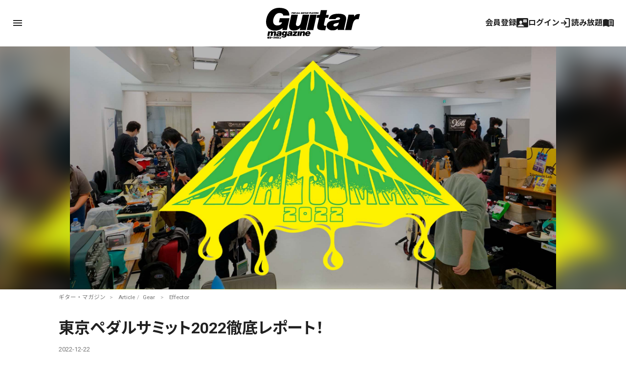

--- FILE ---
content_type: text/html; charset=UTF-8
request_url: https://guitarmagazine.jp/gear/2022-1222-pedalsummit/
body_size: 38871
content:
<!doctype html>

<!--[if lt IE 7]><html lang="ja" class="no-js lt-ie9 lt-ie8 lt-ie7"><![endif]-->
<!--[if (IE 7)&!(IEMobile)]><html lang="ja" class="no-js lt-ie9 lt-ie8"><![endif]-->
<!--[if (IE 8)&!(IEMobile)]><html lang="ja" class="no-js lt-ie9"><![endif]-->
<!--[if gt IE 8]><!-->
<html lang="ja" class="no-js"><!--<![endif]-->

<head>
			<!-- Google Tag Manager -->
<script>(function(w,d,s,l,i){w[l]=w[l]||[];w[l].push({'gtm.start':
new Date().getTime(),event:'gtm.js'});var f=d.getElementsByTagName(s)[0],
j=d.createElement(s),dl=l!='dataLayer'?'&l='+l:'';j.async=true;j.src=
'https://www.googletagmanager.com/gtm.js?id='+i+dl;f.parentNode.insertBefore(j,f);
})(window,document,'script','dataLayer','GTM-KXC93QP');</script>
<!-- End Google Tag Manager -->
<!-- Google Ad Manager -->
<script async src="https://securepubads.g.doubleclick.net/tag/js/gpt.js"></script>
<script>
  window.googletag = window.googletag || {cmd: []};
  googletag.cmd.push(function() {
    googletag.defineSlot('/49282802/rm-gmweb/pc/all-A', [728, 90], 'div-gpt-ad-1595982580962-0').addService(googletag.pubads());
    googletag.defineSlot('/49282802/rm-gmweb/pc/all-B', [728, 90], 'div-gpt-ad-1595982742603-0').addService(googletag.pubads());
    googletag.defineSlot('/49282802/rm-gmweb/pc/all-C', [728, 90], 'div-gpt-ad-1595982886867-0').addService(googletag.pubads());
    googletag.defineSlot('/49282802/rm-gmweb/pc/all-D', [468, 60], 'div-gpt-ad-1595982928244-0').addService(googletag.pubads());
    googletag.defineSlot('/49282802/rm-gmweb/pc/all-E', [300, 250], 'div-gpt-ad-1595983425625-0').addService(googletag.pubads());
    googletag.defineSlot('/49282802/rm-gmweb/pc/all-F', [300, 250], 'div-gpt-ad-1595983486711-0').addService(googletag.pubads());
    googletag.defineSlot('/49282802/rm-gmweb/pc/all-G', [300, 250], 'div-gpt-ad-1595983578486-0').addService(googletag.pubads());
    googletag.defineSlot('/49282802/rm-gmweb/pc/home_B', [468, 60], 'div-gpt-ad-1597310951756-0').addService(googletag.pubads());
    googletag.defineSlot('/49282802/rm-gmweb/sp/all-A', [300, 250], 'div-gpt-ad-1595983947395-0').addService(googletag.pubads());
    googletag.defineSlot('/49282802/rm-gmweb/sp/all-B', [300, 50], 'div-gpt-ad-1595983983804-0').addService(googletag.pubads());
    googletag.defineSlot('/49282802/rm-gmweb/sp/all-C', [300, 50], 'div-gpt-ad-1595984018006-0').addService(googletag.pubads());
    googletag.defineSlot('/49282802/rm-gmweb/sp/all-D', [300, 50], 'div-gpt-ad-1596013563710-0').addService(googletag.pubads());
    googletag.defineSlot('/49282802/rm-gmweb/sp/all-E', [300, 250], 'div-gpt-ad-1596013642673-0').addService(googletag.pubads());
    googletag.defineSlot('/49282802/rm-gmweb/sp/all-F', [300, 250], 'div-gpt-ad-1595984109222-0').addService(googletag.pubads());
    googletag.defineSlot('/49282802/rm-gmweb/sp/all-G', [300, 250], 'div-gpt-ad-1596013687932-0').addService(googletag.pubads());
    googletag.pubads().collapseEmptyDivs();
    googletag.enableServices();
  });
</script>
<!-- End Google Ad Manager -->

<!--Google AdSense 2020.10.30 -->
<script data-ad-client="ca-pub-3729005966771421" async src="https://pagead2.googlesyndication.com/pagead/js/adsbygoogle.js"></script>
<!-- End Google AdSense 2020.10.30 -->
<link rel="stylesheet" href="https://guitarmagazine.jp/wp-content/themes/guitarmagazine/library/css/adunit.css" type="text/css" media="all">
	
	<meta charset="utf-8">
		<meta http-equiv="X-UA-Compatible" content="IE=edge">



		<meta name="HandheldFriendly" content="True">
	<meta name="MobileOptimized" content="320">
	<meta name="viewport" content="width=device-width, initial-scale=1" />

	
<meta property="cXenseParse:image" content="https://guitarmagazine.jp/wp-content/uploads/2022/12/2022-PedalSummit-001-300x150.jpg"/>

<meta name = "cXenseParse:pageclass" content="article" />

<meta name="cXenseParse:publishtime" content="2022-12-22T20:00:00+09:00"/>
<meta name="cXenseParse:recs:publishtime" content="2022-12-22T20:00:00+09:00"/>


		<link rel="apple-touch-icon" href="https://guitarmagazine.jp/wp-content/themes/guitarmagazine/library/images/apple-touch-icon.png">
	<link rel="icon" href="https://guitarmagazine.jp/wp-content/themes/guitarmagazine/favicon.png">
	<!--[if IE]>
			<link rel="shortcut icon" href="https://guitarmagazine.jp/wp-content/themes/guitarmagazine/favicon.ico">
		<![endif]-->
		<meta name="msapplication-TileColor" content="#f01d4f">
	<meta name="msapplication-TileImage" content="https://guitarmagazine.jp/wp-content/themes/guitarmagazine/library/images/win8-tile-icon.png">
	<meta name="theme-color" content="#121212">

	<link rel="pingback" href="https://guitarmagazine.jp/xmlrpc.php">

		<title>東京ペダルサミット2022徹底レポート！ | ギター・マガジンWEB｜Guitar magazine</title>
<meta name='robots' content='max-image-preview:large' />
<link rel='dns-prefetch' href='//fonts.googleapis.com' />
<link rel='dns-prefetch' href='//www.googletagmanager.com' />
<link rel="alternate" type="application/rss+xml" title="ギター・マガジンWEB｜Guitar magazine &raquo; Feed" href="https://guitarmagazine.jp/feed/" />
<link rel="alternate" type="application/rss+xml" title="ギター・マガジンWEB｜Guitar magazine &raquo; Comments Feed" href="https://guitarmagazine.jp/comments/feed/" />
<script type="text/javascript">
/* <![CDATA[ */
window._wpemojiSettings = {"baseUrl":"https:\/\/s.w.org\/images\/core\/emoji\/14.0.0\/72x72\/","ext":".png","svgUrl":"https:\/\/s.w.org\/images\/core\/emoji\/14.0.0\/svg\/","svgExt":".svg","source":{"concatemoji":"https:\/\/guitarmagazine.jp\/wp-includes\/js\/wp-emoji-release.min.js"}};
/*! This file is auto-generated */
!function(i,n){var o,s,e;function c(e){try{var t={supportTests:e,timestamp:(new Date).valueOf()};sessionStorage.setItem(o,JSON.stringify(t))}catch(e){}}function p(e,t,n){e.clearRect(0,0,e.canvas.width,e.canvas.height),e.fillText(t,0,0);var t=new Uint32Array(e.getImageData(0,0,e.canvas.width,e.canvas.height).data),r=(e.clearRect(0,0,e.canvas.width,e.canvas.height),e.fillText(n,0,0),new Uint32Array(e.getImageData(0,0,e.canvas.width,e.canvas.height).data));return t.every(function(e,t){return e===r[t]})}function u(e,t,n){switch(t){case"flag":return n(e,"\ud83c\udff3\ufe0f\u200d\u26a7\ufe0f","\ud83c\udff3\ufe0f\u200b\u26a7\ufe0f")?!1:!n(e,"\ud83c\uddfa\ud83c\uddf3","\ud83c\uddfa\u200b\ud83c\uddf3")&&!n(e,"\ud83c\udff4\udb40\udc67\udb40\udc62\udb40\udc65\udb40\udc6e\udb40\udc67\udb40\udc7f","\ud83c\udff4\u200b\udb40\udc67\u200b\udb40\udc62\u200b\udb40\udc65\u200b\udb40\udc6e\u200b\udb40\udc67\u200b\udb40\udc7f");case"emoji":return!n(e,"\ud83e\udef1\ud83c\udffb\u200d\ud83e\udef2\ud83c\udfff","\ud83e\udef1\ud83c\udffb\u200b\ud83e\udef2\ud83c\udfff")}return!1}function f(e,t,n){var r="undefined"!=typeof WorkerGlobalScope&&self instanceof WorkerGlobalScope?new OffscreenCanvas(300,150):i.createElement("canvas"),a=r.getContext("2d",{willReadFrequently:!0}),o=(a.textBaseline="top",a.font="600 32px Arial",{});return e.forEach(function(e){o[e]=t(a,e,n)}),o}function t(e){var t=i.createElement("script");t.src=e,t.defer=!0,i.head.appendChild(t)}"undefined"!=typeof Promise&&(o="wpEmojiSettingsSupports",s=["flag","emoji"],n.supports={everything:!0,everythingExceptFlag:!0},e=new Promise(function(e){i.addEventListener("DOMContentLoaded",e,{once:!0})}),new Promise(function(t){var n=function(){try{var e=JSON.parse(sessionStorage.getItem(o));if("object"==typeof e&&"number"==typeof e.timestamp&&(new Date).valueOf()<e.timestamp+604800&&"object"==typeof e.supportTests)return e.supportTests}catch(e){}return null}();if(!n){if("undefined"!=typeof Worker&&"undefined"!=typeof OffscreenCanvas&&"undefined"!=typeof URL&&URL.createObjectURL&&"undefined"!=typeof Blob)try{var e="postMessage("+f.toString()+"("+[JSON.stringify(s),u.toString(),p.toString()].join(",")+"));",r=new Blob([e],{type:"text/javascript"}),a=new Worker(URL.createObjectURL(r),{name:"wpTestEmojiSupports"});return void(a.onmessage=function(e){c(n=e.data),a.terminate(),t(n)})}catch(e){}c(n=f(s,u,p))}t(n)}).then(function(e){for(var t in e)n.supports[t]=e[t],n.supports.everything=n.supports.everything&&n.supports[t],"flag"!==t&&(n.supports.everythingExceptFlag=n.supports.everythingExceptFlag&&n.supports[t]);n.supports.everythingExceptFlag=n.supports.everythingExceptFlag&&!n.supports.flag,n.DOMReady=!1,n.readyCallback=function(){n.DOMReady=!0}}).then(function(){return e}).then(function(){var e;n.supports.everything||(n.readyCallback(),(e=n.source||{}).concatemoji?t(e.concatemoji):e.wpemoji&&e.twemoji&&(t(e.twemoji),t(e.wpemoji)))}))}((window,document),window._wpemojiSettings);
/* ]]> */
</script>
<style id='wp-emoji-styles-inline-css' type='text/css'>

	img.wp-smiley, img.emoji {
		display: inline !important;
		border: none !important;
		box-shadow: none !important;
		height: 1em !important;
		width: 1em !important;
		margin: 0 0.07em !important;
		vertical-align: -0.1em !important;
		background: none !important;
		padding: 0 !important;
	}
</style>
<link rel='stylesheet' id='wp-block-library-css' href='https://guitarmagazine.jp/wp-includes/css/dist/block-library/style.min.css' type='text/css' media='all' />
<style id='classic-theme-styles-inline-css' type='text/css'>
/*! This file is auto-generated */
.wp-block-button__link{color:#fff;background-color:#32373c;border-radius:9999px;box-shadow:none;text-decoration:none;padding:calc(.667em + 2px) calc(1.333em + 2px);font-size:1.125em}.wp-block-file__button{background:#32373c;color:#fff;text-decoration:none}
</style>
<style id='global-styles-inline-css' type='text/css'>
body{--wp--preset--color--black: #000000;--wp--preset--color--cyan-bluish-gray: #abb8c3;--wp--preset--color--white: #FFFFFF;--wp--preset--color--pale-pink: #f78da7;--wp--preset--color--vivid-red: #cf2e2e;--wp--preset--color--luminous-vivid-orange: #ff6900;--wp--preset--color--luminous-vivid-amber: #fcb900;--wp--preset--color--light-green-cyan: #7bdcb5;--wp--preset--color--vivid-green-cyan: #00d084;--wp--preset--color--pale-cyan-blue: #8ed1fc;--wp--preset--color--vivid-cyan-blue: #0693e3;--wp--preset--color--vivid-purple: #9b51e0;--wp--preset--color--blue: #0468BF;--wp--preset--color--lightblue: #049DBF;--wp--preset--color--green: #3B592D;--wp--preset--color--red: #BF2C47;--wp--preset--gradient--vivid-cyan-blue-to-vivid-purple: linear-gradient(135deg,rgba(6,147,227,1) 0%,rgb(155,81,224) 100%);--wp--preset--gradient--light-green-cyan-to-vivid-green-cyan: linear-gradient(135deg,rgb(122,220,180) 0%,rgb(0,208,130) 100%);--wp--preset--gradient--luminous-vivid-amber-to-luminous-vivid-orange: linear-gradient(135deg,rgba(252,185,0,1) 0%,rgba(255,105,0,1) 100%);--wp--preset--gradient--luminous-vivid-orange-to-vivid-red: linear-gradient(135deg,rgba(255,105,0,1) 0%,rgb(207,46,46) 100%);--wp--preset--gradient--very-light-gray-to-cyan-bluish-gray: linear-gradient(135deg,rgb(238,238,238) 0%,rgb(169,184,195) 100%);--wp--preset--gradient--cool-to-warm-spectrum: linear-gradient(135deg,rgb(74,234,220) 0%,rgb(151,120,209) 20%,rgb(207,42,186) 40%,rgb(238,44,130) 60%,rgb(251,105,98) 80%,rgb(254,248,76) 100%);--wp--preset--gradient--blush-light-purple: linear-gradient(135deg,rgb(255,206,236) 0%,rgb(152,150,240) 100%);--wp--preset--gradient--blush-bordeaux: linear-gradient(135deg,rgb(254,205,165) 0%,rgb(254,45,45) 50%,rgb(107,0,62) 100%);--wp--preset--gradient--luminous-dusk: linear-gradient(135deg,rgb(255,203,112) 0%,rgb(199,81,192) 50%,rgb(65,88,208) 100%);--wp--preset--gradient--pale-ocean: linear-gradient(135deg,rgb(255,245,203) 0%,rgb(182,227,212) 50%,rgb(51,167,181) 100%);--wp--preset--gradient--electric-grass: linear-gradient(135deg,rgb(202,248,128) 0%,rgb(113,206,126) 100%);--wp--preset--gradient--midnight: linear-gradient(135deg,rgb(2,3,129) 0%,rgb(40,116,252) 100%);--wp--preset--font-size--small: 13px;--wp--preset--font-size--medium: 20px;--wp--preset--font-size--large: 36px;--wp--preset--font-size--x-large: 42px;--wp--preset--spacing--20: 0.44rem;--wp--preset--spacing--30: 0.67rem;--wp--preset--spacing--40: 1rem;--wp--preset--spacing--50: 1.5rem;--wp--preset--spacing--60: 2.25rem;--wp--preset--spacing--70: 3.38rem;--wp--preset--spacing--80: 5.06rem;--wp--preset--shadow--natural: 6px 6px 9px rgba(0, 0, 0, 0.2);--wp--preset--shadow--deep: 12px 12px 50px rgba(0, 0, 0, 0.4);--wp--preset--shadow--sharp: 6px 6px 0px rgba(0, 0, 0, 0.2);--wp--preset--shadow--outlined: 6px 6px 0px -3px rgba(255, 255, 255, 1), 6px 6px rgba(0, 0, 0, 1);--wp--preset--shadow--crisp: 6px 6px 0px rgba(0, 0, 0, 1);}:where(.is-layout-flex){gap: 0.5em;}:where(.is-layout-grid){gap: 0.5em;}body .is-layout-flow > .alignleft{float: left;margin-inline-start: 0;margin-inline-end: 2em;}body .is-layout-flow > .alignright{float: right;margin-inline-start: 2em;margin-inline-end: 0;}body .is-layout-flow > .aligncenter{margin-left: auto !important;margin-right: auto !important;}body .is-layout-constrained > .alignleft{float: left;margin-inline-start: 0;margin-inline-end: 2em;}body .is-layout-constrained > .alignright{float: right;margin-inline-start: 2em;margin-inline-end: 0;}body .is-layout-constrained > .aligncenter{margin-left: auto !important;margin-right: auto !important;}body .is-layout-constrained > :where(:not(.alignleft):not(.alignright):not(.alignfull)){max-width: var(--wp--style--global--content-size);margin-left: auto !important;margin-right: auto !important;}body .is-layout-constrained > .alignwide{max-width: var(--wp--style--global--wide-size);}body .is-layout-flex{display: flex;}body .is-layout-flex{flex-wrap: wrap;align-items: center;}body .is-layout-flex > *{margin: 0;}body .is-layout-grid{display: grid;}body .is-layout-grid > *{margin: 0;}:where(.wp-block-columns.is-layout-flex){gap: 2em;}:where(.wp-block-columns.is-layout-grid){gap: 2em;}:where(.wp-block-post-template.is-layout-flex){gap: 1.25em;}:where(.wp-block-post-template.is-layout-grid){gap: 1.25em;}.has-black-color{color: var(--wp--preset--color--black) !important;}.has-cyan-bluish-gray-color{color: var(--wp--preset--color--cyan-bluish-gray) !important;}.has-white-color{color: var(--wp--preset--color--white) !important;}.has-pale-pink-color{color: var(--wp--preset--color--pale-pink) !important;}.has-vivid-red-color{color: var(--wp--preset--color--vivid-red) !important;}.has-luminous-vivid-orange-color{color: var(--wp--preset--color--luminous-vivid-orange) !important;}.has-luminous-vivid-amber-color{color: var(--wp--preset--color--luminous-vivid-amber) !important;}.has-light-green-cyan-color{color: var(--wp--preset--color--light-green-cyan) !important;}.has-vivid-green-cyan-color{color: var(--wp--preset--color--vivid-green-cyan) !important;}.has-pale-cyan-blue-color{color: var(--wp--preset--color--pale-cyan-blue) !important;}.has-vivid-cyan-blue-color{color: var(--wp--preset--color--vivid-cyan-blue) !important;}.has-vivid-purple-color{color: var(--wp--preset--color--vivid-purple) !important;}.has-black-background-color{background-color: var(--wp--preset--color--black) !important;}.has-cyan-bluish-gray-background-color{background-color: var(--wp--preset--color--cyan-bluish-gray) !important;}.has-white-background-color{background-color: var(--wp--preset--color--white) !important;}.has-pale-pink-background-color{background-color: var(--wp--preset--color--pale-pink) !important;}.has-vivid-red-background-color{background-color: var(--wp--preset--color--vivid-red) !important;}.has-luminous-vivid-orange-background-color{background-color: var(--wp--preset--color--luminous-vivid-orange) !important;}.has-luminous-vivid-amber-background-color{background-color: var(--wp--preset--color--luminous-vivid-amber) !important;}.has-light-green-cyan-background-color{background-color: var(--wp--preset--color--light-green-cyan) !important;}.has-vivid-green-cyan-background-color{background-color: var(--wp--preset--color--vivid-green-cyan) !important;}.has-pale-cyan-blue-background-color{background-color: var(--wp--preset--color--pale-cyan-blue) !important;}.has-vivid-cyan-blue-background-color{background-color: var(--wp--preset--color--vivid-cyan-blue) !important;}.has-vivid-purple-background-color{background-color: var(--wp--preset--color--vivid-purple) !important;}.has-black-border-color{border-color: var(--wp--preset--color--black) !important;}.has-cyan-bluish-gray-border-color{border-color: var(--wp--preset--color--cyan-bluish-gray) !important;}.has-white-border-color{border-color: var(--wp--preset--color--white) !important;}.has-pale-pink-border-color{border-color: var(--wp--preset--color--pale-pink) !important;}.has-vivid-red-border-color{border-color: var(--wp--preset--color--vivid-red) !important;}.has-luminous-vivid-orange-border-color{border-color: var(--wp--preset--color--luminous-vivid-orange) !important;}.has-luminous-vivid-amber-border-color{border-color: var(--wp--preset--color--luminous-vivid-amber) !important;}.has-light-green-cyan-border-color{border-color: var(--wp--preset--color--light-green-cyan) !important;}.has-vivid-green-cyan-border-color{border-color: var(--wp--preset--color--vivid-green-cyan) !important;}.has-pale-cyan-blue-border-color{border-color: var(--wp--preset--color--pale-cyan-blue) !important;}.has-vivid-cyan-blue-border-color{border-color: var(--wp--preset--color--vivid-cyan-blue) !important;}.has-vivid-purple-border-color{border-color: var(--wp--preset--color--vivid-purple) !important;}.has-vivid-cyan-blue-to-vivid-purple-gradient-background{background: var(--wp--preset--gradient--vivid-cyan-blue-to-vivid-purple) !important;}.has-light-green-cyan-to-vivid-green-cyan-gradient-background{background: var(--wp--preset--gradient--light-green-cyan-to-vivid-green-cyan) !important;}.has-luminous-vivid-amber-to-luminous-vivid-orange-gradient-background{background: var(--wp--preset--gradient--luminous-vivid-amber-to-luminous-vivid-orange) !important;}.has-luminous-vivid-orange-to-vivid-red-gradient-background{background: var(--wp--preset--gradient--luminous-vivid-orange-to-vivid-red) !important;}.has-very-light-gray-to-cyan-bluish-gray-gradient-background{background: var(--wp--preset--gradient--very-light-gray-to-cyan-bluish-gray) !important;}.has-cool-to-warm-spectrum-gradient-background{background: var(--wp--preset--gradient--cool-to-warm-spectrum) !important;}.has-blush-light-purple-gradient-background{background: var(--wp--preset--gradient--blush-light-purple) !important;}.has-blush-bordeaux-gradient-background{background: var(--wp--preset--gradient--blush-bordeaux) !important;}.has-luminous-dusk-gradient-background{background: var(--wp--preset--gradient--luminous-dusk) !important;}.has-pale-ocean-gradient-background{background: var(--wp--preset--gradient--pale-ocean) !important;}.has-electric-grass-gradient-background{background: var(--wp--preset--gradient--electric-grass) !important;}.has-midnight-gradient-background{background: var(--wp--preset--gradient--midnight) !important;}.has-small-font-size{font-size: var(--wp--preset--font-size--small) !important;}.has-medium-font-size{font-size: var(--wp--preset--font-size--medium) !important;}.has-large-font-size{font-size: var(--wp--preset--font-size--large) !important;}.has-x-large-font-size{font-size: var(--wp--preset--font-size--x-large) !important;}
.wp-block-navigation a:where(:not(.wp-element-button)){color: inherit;}
:where(.wp-block-post-template.is-layout-flex){gap: 1.25em;}:where(.wp-block-post-template.is-layout-grid){gap: 1.25em;}
:where(.wp-block-columns.is-layout-flex){gap: 2em;}:where(.wp-block-columns.is-layout-grid){gap: 2em;}
.wp-block-pullquote{font-size: 1.5em;line-height: 1.6;}
</style>
<link rel='stylesheet' id='Noto Sans JP-css' href='//fonts.googleapis.com/css2?family=Noto+Sans+JP%3Awght%40100%3B400%3B500%3B700' type='text/css' media='all' />
<link rel='stylesheet' id='Roboto-css' href='//fonts.googleapis.com/css2?family=Roboto%3Aital%2Cwght%400%2C400%3B0%2C700%3B0%2C900%3B1%2C400%3B1%2C500%3B1%2C700%3B1%2C900&#038;display=swap' type='text/css' media='all' />
<link rel='stylesheet' id='fancybox-css' href='https://guitarmagazine.jp/wp-content/plugins/easy-fancybox/fancybox/1.5.4/jquery.fancybox.min.css' type='text/css' media='screen' />
<style id='fancybox-inline-css' type='text/css'>
#fancybox-outer{background:#ffffff}#fancybox-content{background:#ffffff;border-color:#ffffff;color:#000000;}#fancybox-title,#fancybox-title-float-main{color:#fff}
</style>
<link rel='stylesheet' id='material-symbols-css' href='https://fonts.googleapis.com/css2?family=Material+Symbols+Outlined%3Aopsz%2Cwght%2CFILL%2CGRAD%4020..48%2C100..700%2C0..1%2C-50..200' type='text/css' media='all' />
<link rel='stylesheet' id='bones-stylesheet-css' href='https://guitarmagazine.jp/wp-content/themes/guitarmagazine/library/css/style.css?ver=1763289306' type='text/css' media='all' />
<link rel='stylesheet' id='piano-styles-css' href='https://guitarmagazine.jp/wp-content/themes/guitarmagazine/library/css/piano-style.css?ver=1730795541' type='text/css' media='all' />
<!--[if lt IE 9]>
<link rel='stylesheet' id='bones-ie-only-css' href='https://guitarmagazine.jp/wp-content/themes/guitarmagazine/library/css/ie.css' type='text/css' media='all' />
<![endif]-->
<script type="text/javascript" src="https://guitarmagazine.jp/wp-includes/js/jquery/jquery.min.js" id="jquery-core-js"></script>
<script type="text/javascript" src="https://guitarmagazine.jp/wp-includes/js/jquery/jquery-migrate.min.js" id="jquery-migrate-js"></script>
<script type="text/javascript" src="https://guitarmagazine.jp/wp-content/themes/guitarmagazine/library/js/libs/modernizr.custom.min.js" id="bones-modernizr-js"></script>
<link rel="https://api.w.org/" href="https://guitarmagazine.jp/wp-json/" /><link rel="alternate" type="application/json" href="https://guitarmagazine.jp/wp-json/wp/v2/posts/227722" /><link rel="canonical" href="https://guitarmagazine.jp/gear/2022-1222-pedalsummit/" />
<link rel='shortlink' href='https://guitarmagazine.jp/?p=227722' />
<link rel="alternate" type="application/json+oembed" href="https://guitarmagazine.jp/wp-json/oembed/1.0/embed?url=https%3A%2F%2Fguitarmagazine.jp%2Fgear%2F2022-1222-pedalsummit%2F" />
<link rel="alternate" type="text/xml+oembed" href="https://guitarmagazine.jp/wp-json/oembed/1.0/embed?url=https%3A%2F%2Fguitarmagazine.jp%2Fgear%2F2022-1222-pedalsummit%2F&#038;format=xml" />
<meta name="generator" content="Site Kit by Google 1.124.0" /><script type='text/javascript'>window._taboola = window._taboola || [];
_taboola.push({article:'auto'});
_taboola.push({listenTo:'render',handler:function(p){TRC.modDebug.logMessageToServer(2,"wordpress-integ");}});
_taboola.push({additional_data:{sdkd:{
            "os": "Wordpress",
            "osv": "6.4.7",
            "php_ver": "7.4.33",
            "sdkt": "Taboola Wordpress Plugin",
            "sdkv": "2.1.1",
            "loc_mid": "",
            "loc_home": ""
        }
    }
});
! function(e, f, u) {
    e.async = 1;
    e.src = u;
    f.parentNode.insertBefore(e, f);
}(document.createElement('script'), document.getElementsByTagName('script')[0], '//cdn.taboola.com/libtrc/rittormusicjapan-guitarmagazine/loader.js');</script>
<meta name="description" content="2022年11月5日（土）〜11月6日（日）の2日間にわたって開催された、東京ペダルサミット2022を徹底レポート！　各ブースの担当者に聞いた”推しペダル“を紹介していこう。">
<meta property="og:title" content="東京ペダルサミット2022徹底レポート！ | ギター・マガジンWEB｜Guitar magazine">
<meta property="og:description" content="2022年11月5日（土）〜11月6日（日）の2日間にわたって開催された、東京ペダルサミット2022を徹底レポート！　各ブースの担当者に聞いた”推しペダル“を紹介していこう。">
<meta property="og:type" content="article">
<meta property="og:url" content="https://guitarmagazine.jp/gear/2022-1222-pedalsummit/">
<meta property="og:image" content="https://guitarmagazine.jp/wp-content/uploads/2022/12/2022-PedalSummit-001.jpg">
<meta property="og:site_name" content="ギター・マガジンWEB｜Guitar magazine">
<meta name="twitter:card" content="summary_large_image">
<meta name="twitter:site" content="@guitarmagazine1">
<meta property="og:locale" content="ja_JP">
<meta name="robots" content="index, follow">
	

		<script type="text/javascript" src="https://tsekino.demo.piano.io/wp-includes/js/jquery/jquery.js?ver=1.12.3"></script>
		<script src="https://cdn.auth0.com/js/auth0-spa-js/2.0/auth0-spa-js.production.js"></script>


								<meta property="article:tag" content="東京ペダルサミット">
			
	
	
		<script src="https://cdn.taboola.com/webpush/publishers/1778441/taboola-push-sdk.js"></script>
</head>

<style>
	#header-image {
		background-color: #ffffff;
		background-image: url();
	}

	/* #logo{background: rgba(255,255,255,.54);} */
	.header .gm_logo svg {
		fill: #000000;
	}

	body.is_hide .post .entry-content {
		display: none;
	}
</style>


<body data-rsssl=1 class="post-template-default single single-post postid-227722 single-format-standard wp-embed-responsive" itemscope itemtype="http://schema.org/WebPage">
		<!-- Google Tag Manager (noscript) -->
<noscript><iframe src="https://www.googletagmanager.com/ns.html?id=GTM-KXC93QP"
height="0" width="0" style="display:none;visibility:hidden"></iframe></noscript>
<!-- End Google Tag Manager (noscript) -->
		<script src="https://guitarmagazine.jp/wp-content/themes/guitarmagazine/parts/piano/js/piano-init.js"></script>

	<div class="page-wrapper"></div>
	<div id="container">

		<header id="main-header" class="header" role="banner" itemscope itemtype="http://schema.org/WPHeader">
			<div id="header-image">
				<div class="wrap cf">
					<div id="logo" class="h1" itemscope itemtype="http://schema.org/Organization">
						<a href="https://guitarmagazine.jp" rel="nofollow">
							<div class="gm_logo">
<svg version="1.1" id="layer01" xmlns="http://www.w3.org/2000/svg" xmlns:xlink="http://www.w3.org/1999/xlink" x="0px"
   y="0px" viewBox="0 0 492 160.4" style="enable-background:new 0 0 492 160.4;" xml:space="preserve">
<g>
  <g>
    <path d="M184.4,30.7c1,0,2-0.3,2.5-0.8l0,0.6h1.3l1-3.6h-3.4l-0.4,1.4h1.2c-0.2,0.5-0.7,0.9-1.2,0.9c-0.6,0-1.2-0.5-0.8-1.8
      c0.4-1.4,1.1-1.9,1.7-1.9c0.5,0,0.9,0.4,0.8,1l2.4-0.1c0.3-1.4-1.1-2.2-2.7-2.2c-1.8,0-4,1-4.6,3.3
      C181.3,29.9,182.8,30.7,184.4,30.7z"/>
    <path d="M228.9,28.3h1.7c1.1,0,2.7-0.6,3.1-1.9c0.4-1.4-0.5-2-2.7-2.1h-3.5l-1.8,6.2h2.5L228.9,28.3z M229.7,25.7h1.1
      c0.5,0,0.6,0.3,0.6,0.6c-0.1,0.3-0.4,0.6-0.8,0.6h-1.1L229.7,25.7z"/>
    <polygon points="171.6,29 168.7,29 170,24.3 167.5,24.3 165.8,30.5 171.2,30.5    "/>
    <polygon points="199.2,30.5 201,24.3 198.6,24.3 196.8,30.5    "/>
    <polygon points="178.1,29 175.2,29 176.5,24.3 174,24.3 172.3,30.5 177.7,30.5    "/>
    <path d="M192.9,30.7c2,0,3.4-0.9,3.7-2.1l1.2-4.2h-1.9l-1.2,4.2c-0.1,0.5-0.7,0.7-1.2,0.7c-0.5,0-1-0.2-0.8-0.7l1.2-4.2h-2.5
      l-1.1,4C189.7,30.1,190.7,30.7,192.9,30.7z"/>
    <path d="M207.8,30.5l0.8-1.2h2.1l0.1,1.2h2.4l-0.6-6.2H210l-4.1,6.2H207.8z M210.5,26.3l0.2,1.6h-1.1L210.5,26.3z"/>
    <path d="M262.1,30.5l0.7-2.4h0.7l0.5,2.4h2.7l-0.7-2.6c1.1-0.3,1.8-1,2-1.6c0.3-1-0.4-1.9-2.2-1.9h-4.2l-1.8,6.2H262.1z
       M263.5,25.7h1.1c0.6,0,0.8,0.3,0.7,0.6c-0.1,0.3-0.5,0.6-1,0.6h-1.1L263.5,25.7z"/>
    <polygon points="202.1,30.5 204.4,30.5 205.8,25.7 207.4,25.7 207.8,24.3 202.3,24.3 201.9,25.7 203.5,25.7    "/>
    <path d="M272.1,28.8c-0.1,0.2-0.5,0.4-1,0.4c-0.6,0-1.2-0.2-1.1-0.8l-2.3,0.3c0,1.3,1.4,2,3,2c1.7,0,3.6-0.7,4-2.2
      c0.6-2.6-3.7-1.7-3.4-2.6c0.1-0.2,0.4-0.3,0.9-0.3c0.5,0,0.9,0.2,1,0.6l2.2-0.5c-0.3-1.1-1.4-1.5-2.6-1.5c-1.7,0-3.6,0.9-3.9,2.1
      C268,28.6,272.3,28,272.1,28.8z"/>
    <polygon points="238.7,30.5 239.1,29 236.2,29 237.5,24.3 235,24.3 233.3,30.5    "/>
    <path d="M240.7,30.5l0.8-1.2h2.1l0.1,1.2h2.4l-0.6-6.2h-2.6l-4.1,6.2H240.7z M243.3,26.3l0.2,1.6h-1.1L243.3,26.3z"/>
    <polygon points="247.7,30.5 250,30.5 250.7,27.8 254.2,24.3 252.1,24.3 250.2,26.3 249.4,24.3 246.9,24.3 248.4,27.8     "/>
    <polygon points="258.8,30.5 259.3,29 255.8,29 256.1,28 258.8,28 259.2,26.6 256.5,26.6 256.8,25.7 260.2,25.7 260.6,24.3
      254.8,24.3 253,30.5     "/>
    <polygon points="136.2,28.1 138.6,28.1 139,26.7 136.6,26.7 136.9,25.7 140.1,25.7 140.5,24.3 134.8,24.3 133.1,30.5 135.5,30.5
          "/>
    <path d="M142.7,30.7c1.9,0,4-1.1,4.6-3.1c0.7-2.3-0.9-3.3-2.8-3.3c-1.8,0-4,1-4.6,3.3C139.4,29.6,140.9,30.7,142.7,30.7z
       M142.5,27.5c0.4-1.3,1.1-1.9,1.7-1.9c0.6,0,1,0.6,0.6,1.9c-0.3,1-1.1,1.7-1.6,1.7C142.6,29.2,142.2,28.6,142.5,27.5z"/>
    <path d="M160.2,29.3h2.1l0.1,1.2h2.4l-0.6-6.2h-2.6l-4.1,6.2h2L160.2,29.3z M162,26.3l0.2,1.6H161L162,26.3z"/>
    <path d="M216.3,30.5l0.7-2.4h0.7l0.5,2.4h2.7l-0.7-2.6c1.1-0.3,1.8-1,2-1.6c0.3-1-0.4-1.9-2.2-1.9h-4.2l-1.8,6.2H216.3z
       M217.7,25.7h1.1c0.6,0,0.8,0.3,0.7,0.6c-0.1,0.3-0.5,0.6-1,0.6h-1.1L217.7,25.7z"/>
    <path d="M149.7,30.5l0.7-2.4h0.7l0.5,2.4h2.7l-0.7-2.6c1.1-0.3,1.8-1,2-1.6c0.3-1-0.4-1.9-2.2-1.9h-4.2l-1.8,6.2H149.7z
       M151.1,25.7h1.1c0.6,0,0.8,0.3,0.7,0.6c-0.1,0.3-0.5,0.6-1,0.6h-1.1L151.1,25.7z"/>
    <path d="M184.4,30.7c1,0,2-0.3,2.5-0.8l0,0.6h1.3l1-3.6h-3.4l-0.4,1.4h1.2c-0.2,0.5-0.7,0.9-1.2,0.9c-0.6,0-1.2-0.5-0.8-1.8
      c0.4-1.4,1.1-1.9,1.7-1.9c0.5,0,0.9,0.4,0.8,1l2.4-0.1c0.3-1.4-1.1-2.2-2.7-2.2c-1.8,0-4,1-4.6,3.3
      C181.3,29.9,182.8,30.7,184.4,30.7z"/>
    <path d="M228.9,28.3h1.7c1.1,0,2.7-0.6,3.1-1.9c0.4-1.4-0.5-2-2.7-2.1h-3.5l-1.8,6.2h2.5L228.9,28.3z M229.7,25.7h1.1
      c0.5,0,0.6,0.3,0.6,0.6c-0.1,0.3-0.4,0.6-0.8,0.6h-1.1L229.7,25.7z"/>
    <polygon points="171.6,29 168.7,29 170,24.3 167.5,24.3 165.8,30.5 171.2,30.5    "/>
    <polygon points="199.2,30.5 201,24.3 198.6,24.3 196.8,30.5    "/>
    <polygon points="178.1,29 175.2,29 176.5,24.3 174,24.3 172.3,30.5 177.7,30.5    "/>
    <path d="M192.9,30.7c2,0,3.4-0.9,3.7-2.1l1.2-4.2h-1.9l-1.2,4.2c-0.1,0.5-0.7,0.7-1.2,0.7c-0.5,0-1-0.2-0.8-0.7l1.2-4.2h-2.5
      l-1.1,4C189.7,30.1,190.7,30.7,192.9,30.7z"/>
    <path d="M207.8,30.5l0.8-1.2h2.1l0.1,1.2h2.4l-0.6-6.2H210l-4.1,6.2H207.8z M210.5,26.3l0.2,1.6h-1.1L210.5,26.3z"/>
    <path d="M262.1,30.5l0.7-2.4h0.7l0.5,2.4h2.7l-0.7-2.6c1.1-0.3,1.8-1,2-1.6c0.3-1-0.4-1.9-2.2-1.9h-4.2l-1.8,6.2H262.1z
       M263.5,25.7h1.1c0.6,0,0.8,0.3,0.7,0.6c-0.1,0.3-0.5,0.6-1,0.6h-1.1L263.5,25.7z"/>
    <polygon points="202.1,30.5 204.4,30.5 205.8,25.7 207.4,25.7 207.8,24.3 202.3,24.3 201.9,25.7 203.5,25.7    "/>
    <path d="M272.1,28.8c-0.1,0.2-0.5,0.4-1,0.4c-0.6,0-1.2-0.2-1.1-0.8l-2.3,0.3c0,1.3,1.4,2,3,2c1.7,0,3.6-0.7,4-2.2
      c0.6-2.6-3.7-1.7-3.4-2.6c0.1-0.2,0.4-0.3,0.9-0.3c0.5,0,0.9,0.2,1,0.6l2.2-0.5c-0.3-1.1-1.4-1.5-2.6-1.5c-1.7,0-3.6,0.9-3.9,2.1
      C268,28.6,272.3,28,272.1,28.8z"/>
    <polygon points="238.7,30.5 239.1,29 236.2,29 237.5,24.3 235,24.3 233.3,30.5    "/>
    <path d="M240.7,30.5l0.8-1.2h2.1l0.1,1.2h2.4l-0.6-6.2h-2.6l-4.1,6.2H240.7z M243.3,26.3l0.2,1.6h-1.1L243.3,26.3z"/>
    <polygon points="247.7,30.5 250,30.5 250.7,27.8 254.2,24.3 252.1,24.3 250.2,26.3 249.4,24.3 246.9,24.3 248.4,27.8     "/>
    <polygon points="258.8,30.5 259.3,29 255.8,29 256.1,28 258.8,28 259.2,26.6 256.5,26.6 256.8,25.7 260.2,25.7 260.6,24.3
      254.8,24.3 253,30.5     "/>
    <polygon points="136.2,28.1 138.6,28.1 139,26.7 136.6,26.7 136.9,25.7 140.1,25.7 140.5,24.3 134.8,24.3 133.1,30.5 135.5,30.5
          "/>
    <path d="M142.7,30.7c1.9,0,4-1.1,4.6-3.1c0.7-2.3-0.9-3.3-2.8-3.3c-1.8,0-4,1-4.6,3.3C139.4,29.6,140.9,30.7,142.7,30.7z
       M142.5,27.5c0.4-1.3,1.1-1.9,1.7-1.9c0.6,0,1,0.6,0.6,1.9c-0.3,1-1.1,1.7-1.6,1.7C142.6,29.2,142.2,28.6,142.5,27.5z"/>
    <path d="M160.2,29.3h2.1l0.1,1.2h2.4l-0.6-6.2h-2.6l-4.1,6.2h2L160.2,29.3z M162,26.3l0.2,1.6H161L162,26.3z"/>
    <path d="M216.3,30.5l0.7-2.4h0.7l0.5,2.4h2.7l-0.7-2.6c1.1-0.3,1.8-1,2-1.6c0.3-1-0.4-1.9-2.2-1.9h-4.2l-1.8,6.2H216.3z
       M217.7,25.7h1.1c0.6,0,0.8,0.3,0.7,0.6c-0.1,0.3-0.5,0.6-1,0.6h-1.1L217.7,25.7z"/>
    <path d="M149.7,30.5l0.7-2.4h0.7l0.5,2.4h2.7l-0.7-2.6c1.1-0.3,1.8-1,2-1.6c0.3-1-0.4-1.9-2.2-1.9h-4.2l-1.8,6.2H149.7z
       M151.1,25.7h1.1c0.6,0,0.8,0.3,0.7,0.6c-0.1,0.3-0.5,0.6-1,0.6h-1.1L151.1,25.7z"/>
  </g>
  <path d="M487.6,32.6c-8.1,0-17.5-0.2-25.1,12.7h-0.3l-1.6-9.9h-28.4L414,115.9h32.7l8-32.4c3.9-15,10.8-24.4,23.4-24.4
    c2.2,0,4.6,0,7.1,0.4l6.8-26.3C490.5,32.9,489.1,32.6,487.6,32.6z M410.1,104.6l8.7-38.4c4.4-19.6-2.7-35.4-38.7-35.4
    c-34,0-47.2,10.2-51.1,27.6h35.2c2.4-7.1,9.3-8.6,14.1-8.6c3.6,0,11,0.8,9.6,6.7c-3.5,15.4-63.5-3-70.2,34.6
    c-2.6,14.9,13.5,26.2,28,26.2c14.5,0,18.5-0.8,30.2-9.5l-0.3,7.4h35.3l0.2-0.9C408.1,111.5,409,109.3,410.1,104.6z M362.1,96.9
    c-6.7,0-10.2-2.8-9.3-6.9c2.4-10.7,16.6-8.2,28.9-13.3C380,88,374,96.9,362.1,96.9z M46.3,118.8c18.5,0,32.2-6.6,40.2-13.8l-1,11.1
    h23.5L123,53.8H72.4L67.4,76h16.8c-3.7,7.8-9.2,15.8-24.6,15.8c-19.5,0-25.3-15.1-21.7-31.1C42.5,40.8,54.2,27,69.4,27
    c12.1,0,19.7,3.9,20.4,13.1h32.1C123.4,12.4,101.1,0,67.8,0C37.5,0,9.4,19,1.6,58.6C-6.2,98.2,16.1,118.8,46.3,118.8z M231.3,35.4
    l-18,80.5h34.1l18-80.5H231.3z M304.1,82.3l6.7-29.8h14.4l3.5-15.9h-14.4l5.4-24.3h-32.5l-5.4,24.3H268l-3.4,15.9h13.3l-7.8,34.3
    c-6,25.6-0.2,30.1,40.1,30.1l5.6-23.1h-3.4C302.9,93.9,302.4,89.8,304.1,82.3z M145,118.2c14.1,0,23.2-3.1,34.3-14.4l-2.7,12.1
    h31.7l18-80.5h-34.1l-8.4,37.8c-2.9,12.7-8.2,22-18,22c-8.2,0-10.9-5.8-8.4-17.1l9.5-42.7h-34.1L122,83.7
    C116.7,107.2,126.3,118.2,145,118.2z M163.3,129.3l1.2-6.6h-21.9l-1.2,6.9h10l-12.9,10.6l-1.1,6.3h23.3l1.2-6.9h-11.1L163.3,129.3z
     M167.5,122.7l-4.3,23.8h9.6l4.3-23.8H167.5z M45,122c-3.7,0-6.7,1.5-9.4,4.4c-0.7-2.5-2.8-4.4-7.3-4.4c-3.6,0-7.1,2.4-8.6,4.2
    l0.6-3.5h-9.1l-4.4,23.8h9.9l2.2-11.8c0.5-2.9,1.5-5.3,4.4-5.3c2.6,0,3.1,1.4,2.4,4.9l-2.2,12.1h9.9l2.2-11.8
    c0.5-2.9,1.5-5.3,4.4-5.3c2.6,0,3.1,1.4,2.4,4.9l-2.2,12.1h9.9l2.6-14.1C53.8,125.9,52.3,122,45,122z M220.8,122
    c-7.8,0-14.6,5-16.1,12.8c-1.4,8,3.8,12.4,11.6,12.4c5.6,0,12.1-2,14.8-7.9h-9.2c-0.9,1.4-2.5,2.1-4,2.1c-2.5,0-4.4-1.9-3.9-4.7
    h18.4C234.1,128.1,229.7,122,220.8,122z M223.6,131.9h-8.8c0.5-2.5,2.4-4.1,5.2-4.1C222.4,127.8,224,129.8,223.6,131.9z M196.6,122
    c-3.7,0-6.3,1.5-9,4.4l0.7-3.7h-8.8l-4.3,23.8h9.6l2.2-12.1c0.5-3,1.7-4.9,4.6-4.9c2.7,0,3,2.1,2.6,4.5l-2.3,12.6h9.6l2.6-14.3
    C205.3,125.7,203,122,196.6,122z M135.8,143l2-11.1c1-5.7,1.1-9.9-10.4-9.9c-9.6,0-13.8,3-14.7,8h9.3c0.6-2,2.5-2.3,3.8-2.3
    c1,0,3.1,0.2,2.8,2c-0.8,4.5-17.2-0.5-19.1,10.4c-0.9,5,2.8,7.2,7.4,7.2c3.6,0,6.5-0.7,9.7-3.2l0,2.5h10l0.1-0.5
    C135.5,145.1,135.5,144.4,135.8,143z M122.1,141.9c-1.9,0-2.9-0.8-2.7-2c0.6-3.1,4.6-2.4,8-3.9
    C127.1,139.3,125.5,141.9,122.1,141.9z M81.2,131.9c1-5.7,1.1-9.9-10.4-9.9c-9.6,0-13.8,3-14.7,8h9.3c0.6-2,2.5-2.3,3.8-2.3
    c1,0,3.1,0.2,2.8,2c-0.8,4.5-17.2-0.5-19.1,10.4c-0.9,5,2.8,7.2,7.4,7.2c3.6,0,6.5-0.7,9.7-3.2l0,2.5h10l0.1-0.5
    c-1.1-1-1-1.7-0.7-3L81.2,131.9z M65.5,141.9c-1.9,0-2.9-0.8-2.7-2c0.6-3.1,4.6-2.4,8-3.9C70.5,139.3,68.9,141.9,65.5,141.9z
     M103,122.7l-0.6,3.1c-1.3-2.3-3.8-3.8-6.7-3.8c-8,0-12,6.2-13,12.1c-1.1,6.1,1.8,11.3,8.5,11.3c3.5,0,5.8-1.2,7.4-2.6l-0.4,2
    c-0.6,3.4-1.9,4.6-4.7,4.6c-1,0-1.6-0.2-2-0.6c-0.4-0.4-0.5-0.8-0.4-1h-9.7c-0.2,3.5,2.8,6.9,11.4,6.9c11.9,0,13.8-5.6,15.1-12.7
    l3.4-19.2H103z M100.3,133.9c-0.5,2.5-2,5-5,4.9c-2.6,0-3.4-2.3-3-4.6c0.6-3.1,1.9-5.5,4.8-5.4
    C100.2,128.8,100.8,131.3,100.3,133.9z"/>
  <g>
    <g>
      <polygon points="34.1,156.5 34.1,154.4 27.4,154.4 27.4,156.5 34.1,156.5       "/>
      <path d="M36.5,156.5c0.7,0,1.3-0.6,1.3-1.3c0-0.7-0.6-1.3-1.3-1.3c-0.7,0-1.3,0.6-1.3,1.3C35.2,155.9,35.8,156.5,36.5,156.5
        L36.5,156.5z"/>
      <path d="M42.9,158.9l0.8,1.5h-2.2l-2.6-4.9h2.2l0.7,1.4c0,0,0.6,0,1,0c1.8,0,2.1-2,2.1-2v-2h-6.7v-2.1H47v3.2c0,0,0.1,2.9-1.5,4
        C44.9,158.3,43.7,158.9,42.9,158.9L42.9,158.9z"/>
      <polygon points="55.4,151.6 55.4,149.8 54.4,149.8 54.4,151.6 55.4,151.6       "/>
      <polygon points="57.1,151.6 57.1,149.8 56.1,149.8 56.1,151.6 57.1,151.6       "/>
      <path d="M49.8,154.6h-1.7v-2.1h2.2l0.4-1.7h2.1l-0.4,1.7h4.7v5.1c0,1.9-1.8,2.9-3.1,2.9l-0.7,0v-1.9c0,0,0.2,0,0.4,0
        c1.3,0,1.3-1.4,1.3-1.4v-2.6h-3.2l-1.3,5.8h-2.1L49.8,154.6L49.8,154.6z"/>
      <polygon points="74.2,152.8 74.2,150.7 69.2,150.7 69.2,152.8 74.2,152.8       "/>
      <polygon points="63.6,152.8 63.6,150.7 58.7,150.7 58.7,152.8 63.6,152.8       "/>
      <polygon points="63.6,155.9 63.6,153.8 58.7,153.8 58.7,155.9 63.6,155.9       "/>
      <path d="M67.5,155.7v-2.9h-2.1v2.7c0,2.6-2.6,3-2.6,3h-4v1.9h3.9C62.6,160.4,67.5,160.4,67.5,155.7L67.5,155.7z"/>
      <polygon points="66.5,151.6 66.5,149.8 65.5,149.8 65.5,151.6 66.5,151.6       "/>
      <polygon points="68.2,151.6 68.2,149.8 67.1,149.8 67.1,151.6 68.2,151.6       "/>
      <path d="M78.3,155.7v-3.3h-2.1v3c0,2.6-2.6,3-2.6,3h-4.4v1.9h4.2C73.4,160.4,78.3,160.4,78.3,155.7L78.3,155.7z"/>
      <polygon points="11.2,158.9 6.8,158.9 6.8,156.8 10.8,156.8 10.4,154.4 6.8,154.4 6.8,152.2 10,152.2 9.7,150.7 11.9,150.7
        12.2,152.2 16.5,152.2 16.5,154.4 12.6,154.4 13,156.8 16.5,156.8 16.5,158.9 13.5,158.9 13.8,160.4 11.5,160.4 11.2,158.9
        "/>
      <polygon points="14.8,151.6 14.8,149.8 13.7,149.8 13.7,151.6 14.8,151.6       "/>
      <polygon points="16.5,151.6 16.5,149.8 15.4,149.8 15.4,151.6 16.5,151.6       "/>
      <path d="M24,155.7l-3-1.5L20,156l3.4,1.7c-0.4,0.3-0.9,0.6-1.8,0.6h-2.8v2h2.8c4.8,0,4.6-4.7,4.6-4.7v-5h-6.8c0,0,0.1,2-1.7,2.7
        v2.4c0,0,2.7-0.6,3.5-3.2H24L24,155.7L24,155.7z"/>
    </g>
    <polygon points="34.1,156.5 34.1,154.4 27.4,154.4 27.4,156.5 34.1,156.5     "/>
    <path d="M36.5,156.5c0.7,0,1.3-0.6,1.3-1.3c0-0.7-0.6-1.3-1.3-1.3c-0.7,0-1.3,0.6-1.3,1.3C35.2,155.9,35.8,156.5,36.5,156.5
      L36.5,156.5z"/>
    <path d="M42.9,158.9l0.8,1.5h-2.2l-2.6-4.9h2.2l0.7,1.4c0,0,0.6,0,1,0c1.8,0,2.1-2,2.1-2v-2h-6.7v-2.1H47v3.2c0,0,0.1,2.9-1.5,4
      C44.9,158.3,43.7,158.9,42.9,158.9L42.9,158.9z"/>
    <polygon points="55.4,151.6 55.4,149.8 54.4,149.8 54.4,151.6 55.4,151.6     "/>
    <polygon points="57.1,151.6 57.1,149.8 56.1,149.8 56.1,151.6 57.1,151.6     "/>
    <path d="M49.8,154.6h-1.7v-2.1h2.2l0.4-1.7h2.1l-0.4,1.7h4.7v5.1c0,1.9-1.8,2.9-3.1,2.9l-0.7,0v-1.9c0,0,0.2,0,0.4,0
      c1.3,0,1.3-1.4,1.3-1.4v-2.6h-3.2l-1.3,5.8h-2.1L49.8,154.6L49.8,154.6z"/>
    <polygon points="74.2,152.8 74.2,150.7 69.2,150.7 69.2,152.8 74.2,152.8     "/>
    <polygon points="63.6,152.8 63.6,150.7 58.7,150.7 58.7,152.8 63.6,152.8     "/>
    <polygon points="63.6,155.9 63.6,153.8 58.7,153.8 58.7,155.9 63.6,155.9     "/>
    <path d="M67.5,155.7v-2.9h-2.1v2.7c0,2.6-2.6,3-2.6,3h-4v1.9h3.9C62.6,160.4,67.5,160.4,67.5,155.7L67.5,155.7z"/>
    <polygon points="66.5,151.6 66.5,149.8 65.5,149.8 65.5,151.6 66.5,151.6     "/>
    <polygon points="68.2,151.6 68.2,149.8 67.1,149.8 67.1,151.6 68.2,151.6     "/>
    <path d="M78.3,155.7v-3.3h-2.1v3c0,2.6-2.6,3-2.6,3h-4.4v1.9h4.2C73.4,160.4,78.3,160.4,78.3,155.7L78.3,155.7z"/>
    <polygon points="11.2,158.9 6.8,158.9 6.8,156.8 10.8,156.8 10.4,154.4 6.8,154.4 6.8,152.2 10,152.2 9.7,150.7 11.9,150.7
      12.2,152.2 16.5,152.2 16.5,154.4 12.6,154.4 13,156.8 16.5,156.8 16.5,158.9 13.5,158.9 13.8,160.4 11.5,160.4 11.2,158.9    "/>
    <polygon points="14.8,151.6 14.8,149.8 13.7,149.8 13.7,151.6 14.8,151.6     "/>
    <polygon points="16.5,151.6 16.5,149.8 15.4,149.8 15.4,151.6 16.5,151.6     "/>
    <path d="M24,155.7l-3-1.5L20,156l3.4,1.7c-0.4,0.3-0.9,0.6-1.8,0.6h-2.8v2h2.8c4.8,0,4.6-4.7,4.6-4.7v-5h-6.8c0,0,0.1,2-1.7,2.7
      v2.4c0,0,2.7-0.6,3.5-3.2H24L24,155.7L24,155.7z"/>
  </g>
</g>
</svg>
</div>						</a>
					</div>
					<div class="btns-wrap">
						<div class="menu-toggle-btn"><span class="material-symbols-outlined">menu</span></div>
						<div class="button-area-wrap button-area-wrap-pc">							<div class="js-PianoLoginBlock">								<div class="js-PianoLoginBlock-inner">
									<button class="js-PianoAuthRegisterBtn member-btn"><span>会員登録</span><span class="material-symbols-outlined">contact_mail</span></button>
									<button id="js-PianoLoginBtn" class="js-PianoLoginBtn member-btn"><span>ログイン</span><span class="material-symbols-outlined">login</span></button>
								</div>
							</div>
							<div class="js-PianoAccountBlock" style="display:none;">								<a class="member-btn" href="/my-account"><span>マイページ</span><span class="material-symbols-outlined">account_circle</span></a>
							</div>
							<a href="https://backnumber.guitarmagazine.jp/" class="subscribe-gm member-btn"><span>読み放題</span><span class="material-symbols-outlined">menu_book</span></a>

							<!-- <div class="button-area js-PianoLoginBlock"><a href="https://guitarmagazine.jp/news/bucknumber-plans/"><span class="material-symbols-outlined">person</span></a></div>								<div class="button-area js-PianoAccountBlock" style="display:none;"><a href="/my-account"><span class="material-symbols-outlined">person</span></a></div> -->
						</div>
					</div>
				</div>
			</div>
			<div class="drawr-overlay"></div>
<div class="drawr-container">
    <div class="wrap">
        <header id="drawr-head">
            <span id="close-btn" class="material-symbols-outlined">
            close
            </span>
        </header>
        <main id="drawr-content">
            <section id="membership">
                <p class="h3">メンバーシップ</p>
                <div class="js-PianoLoginBlock">                    <ul class="btn-list">
                        <li>
                            <button class="js-PianoAuthRegisterBtn btn">
                                <span class="hidden-769-1099">会員登録</span><span class="material-symbols-outlined">contact_mail</span>
                            </button>
                        </li>
                        <li>
                            <button id="js-PianoLoginBtn" class="js-PianoLoginBtn btn">
                                <span class="hidden-769-1099">ログイン</span><span class="material-symbols-outlined">login</span>
                            </button>
                        </li>
                    </ul>
                </div>
                <div class="js-PianoAccountBlock" style="display:none;">                    <ul class="btn-list">
                        <li>
                            <a class="btn" href="/my-account"><span class="hidden-769-1099">マイページ</span><span class="material-symbols-outlined">account_circle</span></a>
                        </li>
                        <li>
                            <button class="js-PianoLogoutBtn piano-my-page__logout-button auth-button btn" data-id="auth">
                                <span class="hidden-769-1099">ログアウト</span><span class="material-symbols-outlined">logout</span>
                            </button>
                        </li>
                    </ul>
                </div>
                <!-- <p><a href="#">メンバーシップについて<span class="material-symbols-outlined">chevron_right</span></a></p> -->
            </section>

            <div class="sub-nav-area cf"><ul id="menu-%e3%82%bf%e3%82%b0%e3%83%a1%e3%83%8b%e3%83%a5%e3%83%bc" class="nav sub-nav"><li id="menu-item-143823" class="menu-item menu-item-type-custom menu-item-object-custom menu-item-143823"><a href="https://guitarmagazine.jp/plans-2025/">有料プランのご案内</a></li>
</ul></div>
                        <nav role="navigation" itemscope itemtype="http://schema.org/SiteNavigationElement"  ontouchstart="">
                <ul id="menu-main_header_navi" class="nav top-nav">
                    <li class="menu-item menu-item-type-taxonomy menu-item-object-category"><a href="https://guitarmagazine.jp/category/paid/">有料記事</a></li>
<li class="menu-item menu-item-type-post_type_archive menu-item-object-special"><a href="https://guitarmagazine.jp/special/">Special</a></li>
<li class="menu-item menu-item-type-taxonomy menu-item-object-category menu-item-has-children"><a href="https://guitarmagazine.jp/category/news/">News</a><span class="material-symbols-outlined">keyboard_arrow_down</span>
<ul class="sub-menu">
<li class="menu-item menu-item-type-taxonomy menu-item-object-category"><a href="https://guitarmagazine.jp/category/news/new_gear/">New Gear</a></li>
<li class="menu-item menu-item-type-taxonomy menu-item-object-category"><a href="https://guitarmagazine.jp/category/news/live-information/">Live Information</a></li>
<li class="menu-item menu-item-type-taxonomy menu-item-object-category"><a href="https://guitarmagazine.jp/category/news/artist_news/">Artist News</a></li>
<li class="menu-item menu-item-type-taxonomy menu-item-object-category"><a href="https://guitarmagazine.jp/category/news/release_info/">Release Info</a></li>
</ul>
</li>
<li class="menu-item menu-item-type-taxonomy menu-item-object-category menu-item-has-children"><a href="https://guitarmagazine.jp/category/interview/">Interview</a><span class="material-symbols-outlined">keyboard_arrow_down</span>
<ul class="sub-menu">
<li class="menu-item menu-item-type-custom menu-item-object-custom"><a href="/?cat=8&#038;genre=rock">Rock</a></li>
<li class="menu-item menu-item-type-custom menu-item-object-custom"><a href="/?cat=8&#038;genre=blues">Blues</a></li>
<li class="menu-item menu-item-type-custom menu-item-object-custom"><a href="/?cat=8&#038;genre=citypop">City Pop</a></li>
<li class="menu-item menu-item-type-custom menu-item-object-custom"><a href="/?cat=8&#038;genre=rb_soul_funk">R&B/Soul/Funk</a></li>
<li class="menu-item menu-item-type-custom menu-item-object-custom"><a href="/?cat=8&#038;genre=jazz">Jazz</a></li>
<li class="menu-item menu-item-type-custom menu-item-object-custom"><a href="/?cat=8&#038;genre=hard_heavy">Hard & Heavy</a></li>
<li class="menu-item menu-item-type-custom menu-item-object-custom"><a href="/?cat=8&#038;genre=tropicalafro">Tropical/Afro</a></li>
</ul>
</li>
<li class="menu-item menu-item-type-taxonomy menu-item-object-category current-post-ancestor current-menu-parent current-post-parent menu-item-has-children"><a href="https://guitarmagazine.jp/category/gear/">Gear</a><span class="material-symbols-outlined">keyboard_arrow_down</span>
<ul class="sub-menu">
<li class="menu-item menu-item-type-taxonomy menu-item-object-category"><a href="https://guitarmagazine.jp/category/gear/electric_guitar/">Electric Guitar</a></li>
<li class="menu-item menu-item-type-taxonomy menu-item-object-category"><a href="https://guitarmagazine.jp/category/gear/acoustic_guitar/">Acoustic Guitar</a></li>
<li class="menu-item menu-item-type-taxonomy menu-item-object-category current-post-ancestor current-menu-parent current-post-parent"><a href="https://guitarmagazine.jp/category/gear/effector/">Effector</a></li>
<li class="menu-item menu-item-type-taxonomy menu-item-object-category"><a href="https://guitarmagazine.jp/category/gear/amplifier/">Amplifier</a></li>
<li class="menu-item menu-item-type-taxonomy menu-item-object-category"><a href="https://guitarmagazine.jp/category/gear/accessary/">Accessary</a></li>
<li class="menu-item menu-item-type-taxonomy menu-item-object-category"><a href="https://guitarmagazine.jp/category/gear/digital-device/">Digital Device</a></li>
<li class="menu-item menu-item-type-taxonomy menu-item-object-category"><a href="https://guitarmagazine.jp/category/gear/others/">Others</a></li>
</ul>
</li>
                    <li><form role="search" method="get" id="searchform" class="searchform" action="https://guitarmagazine.jp/">
    <div>
        <label for="s" class="screen-reader-text"></label>
        <input class="input-area" type="search" id="s" name="s" value="" placeholder="SEARCH"/>

        <button class="search-button" type="submit" id="searchsubmit" ><span class="material-symbols-outlined">search</span></button>
    </div>
</form></li>
                </ul>
            </nav>
        </main>
        <footer id="drawr-foot">
            <nav role="navigation">
              <div class="footer-com-links cf"><ul id="menu-footer_com_links" class="nav footer-nav"><li id="menu-item-481995" class="menu-item menu-item-type-post_type menu-item-object-page menu-item-481995"><a href="https://guitarmagazine.jp/faq/">よくあるご質問</a></li>
<li id="menu-item-2464" class="menu-item menu-item-type-custom menu-item-object-custom menu-item-2464"><a target="_blank" rel="noopener" href="https://www.rittor-music.co.jp/privacy/">プライバシーポリシー</a></li>
<li id="menu-item-2465" class="menu-item menu-item-type-custom menu-item-object-custom menu-item-2465"><a target="_blank" rel="noopener" href="https://ad.rittor-music.co.jp/">広告掲載について</a></li>
<li id="menu-item-52911" class="menu-item menu-item-type-post_type menu-item-object-page menu-item-52911"><a href="https://guitarmagazine.jp/about/">このサイトについて</a></li>
<li id="menu-item-249910" class="menu-item menu-item-type-post_type menu-item-object-page menu-item-249910"><a href="https://guitarmagazine.jp/term/">利用規約</a></li>
<li id="menu-item-257167" class="menu-item menu-item-type-post_type menu-item-object-page menu-item-257167"><a href="https://guitarmagazine.jp/law/">特定商取引に関する表示</a></li>
</ul></div>            </nav>
        </footer>
    </div>
</div>		</header>
		<div class="button-area-wrap button-area-wrap-mb">			<div class="js-PianoLoginBlock">				<div class="js-PianoLoginBlock-inner">
					<button class="js-PianoAuthRegisterBtn member-btn"><span>会員登録</span><span class="material-symbols-outlined">contact_mail</span></button>
					<button id="js-PianoLoginBtn" class="js-PianoLoginBtn member-btn"><span>ログイン</span><span class="material-symbols-outlined">login</span></button>
				</div>
			</div>
			<div class="js-PianoAccountBlock" style="display:none;">				<a class="member-btn" href="/my-account"><span>マイページ</span><span class="material-symbols-outlined">account_circle</span></a>
			</div>
			<a href="https://backnumber.guitarmagazine.jp/" class="subscribe-gm member-btn"><span>読み放題</span><span class="material-symbols-outlined">menu_book</span></a>
		</div>
		
<div id="content">

	<div id="inner-content" class="cf">

		<main id="main" class="cf" role="main" itemscope itemprop="mainContentOfPage" itemtype="http://schema.org/Blog">

			<div class="single-title-area">
				<div class="img">
											<img width="1180" height="590" class="bg" src="https://guitarmagazine.jp/wp-content/uploads/2022/12/2022-PedalSummit-001.jpg" alt="東京ペダルサミット2022徹底レポート！" decoding=”async”>
						<img width="1180" height="590" class="layer" src="https://guitarmagazine.jp/wp-content/uploads/2022/12/2022-PedalSummit-001.jpg" alt="東京ペダルサミット2022徹底レポート！" decoding=”async”>
									</div>
				
<script type="application/ld+json">

{
  "@context": "http://schema.org",
  "@type": "NewsArticle",
  "mainEntityOfPage":{
    "@type":"WebPage",
    "@id":"https://guitarmagazine.jp/gear/2022-1222-pedalsummit/"
  },
  "headline": "東京ペダルサミット2022徹底レポート！",
  "image": {
    "@type": "ImageObject",
    "url": "https://guitarmagazine.jp/wp-content/uploads/2022/12/2022-PedalSummit-001.jpg",
    "height": 1060,
    "width": 2120  },

  "datePublished": "2022-12-22T20:00:00+0900",
  "dateModified": "2022-12-23T21:29:35+0900",
  "author": {
    "@type": "Person",
    "name": "ito-masa"
  },
  "publisher": {
    "@type": "Organization",
    "name": "ギター・マガジンWEB｜Guitar magazine"
  },
  "description": "2022年11月5日（土）〜11月6日（日）の2日間にわたって開催された、東京ペダルサミット2022を徹底レポート！　各ブースの担当者に聞いた”推しペダル“を紹介していこう。"
}

{
  "@context": "https://schema.org",
  "@type": "BreadcrumbList",
  "name": "GM BreadcrumbList",
  "itemListElement": [
    {
      "@type": "ListItem",
      "position": 1,
      "item": {
        "@id": "https://guitarmagazine.jp",
        "name": "GuitarMagazine"
      }
    }
                                ,{
          "@type": "ListItem",
          "position": 2,
          "item": {
            "@id": "https://guitarmagazine.jp/category/article",
            "name": "Article"
          }
        }
                      ,{
          "@type": "ListItem",
          "position": 2,
          "item": {
            "@id": "https://guitarmagazine.jp/category/gear",
            "name": "Gear"
          }
        }
                
                          ,{
          "@type": "ListItem",
          "position": 3,
          "item": {
            "@id": "https://guitarmagazine.jp/category/effector",
            "name": "Effector"
          }
        }
              ,{
      "@type": "ListItem",
      "position": 4,
      "item": {
        "@id": "https://guitarmagazine.jp/gear/2022-1222-pedalsummit/",
        "name": "東京ペダルサミット2022徹底レポート！"
      }
    }
  ]
}



</script>


<div class="breadcrumbs_wrap brd_single wrap cf">
  <ol class="breadcrumbs">
    <li><a href="https://guitarmagazine.jp">ギター・マガジン</a></li>
    
      
            <li>
                            <span><a href="https://guitarmagazine.jp/category/article">Article</a></span>
                            <span><a href="https://guitarmagazine.jp/category/gear">Gear</a></span>
              </li>
                              <li>
                                        <span><a href="https://guitarmagazine.jp/category/effector">Effector</a></span>
                      </li>
                      

      </ol>
</div>										<div class="titles">
												<div class="inner">
														<h1 class="h3 entry-title">東京ペダルサミット2022徹底レポート！</h1>
															<time class="updated entry-time" datetime="2022-12-22" itemprop="datePublished">2022-12-22</time>
																											</div>
												</div>
					</div>



												<div class="contain-sidebar wrap und-wrap two-column cf">
																								<div class="inl">
										
												
<article id="post-227722" class="cf post-227722 post type-post status-publish format-standard has-post-thumbnail hentry category-article category-effector category-gear tag-2960" role="article">

  <section class="entry-content cf" itemprop="articleBody">
    
<div class="wp-block-group is-style-lead"><div class="wp-block-group__inner-container is-layout-flow wp-block-group-is-layout-flow">
<p>2022年11月5日（土）〜11月6日（日）の2日間にわたって東京・秋葉原の「3331 Arts Chiyoda」で開催され、50の出展者／145のブランドが一堂に介したエフェクターの祭典、『東京ペダルサミット2022』。今回はその会場に潜入し、各ブースの担当者に“推しペダルはどれ？”という質問をぶつけてみた。そこで挙げてくれた、イチオシの製品の数々を、会場の様子とともにレポートしていこう。</p>



<p class="is-style-credit">取材／文／写真：伊藤雅景　取材協力：東京ペダルサミット運営委員会</p>
</div></div>



<div class="wp-block-group rss-remove-block is-style-border-box"><div class="wp-block-group__inner-container is-layout-flow wp-block-group-is-layout-flow">
<h4 class="wp-block-heading" id="index">出展ブース一覧</h4>



<div class="wp-block-group is-style-default"><div class="wp-block-group__inner-container is-layout-flow wp-block-group-is-layout-flow">
<div class="wp-block-columns is-layout-flex wp-container-core-columns-layout-1 wp-block-columns-is-layout-flex">
<div class="wp-block-column is-layout-flow wp-block-column-is-layout-flow">
<p><a href="#Altergear">Altergear</a><br><a href="#Benten-Distribution">Benten Distribution</a><br><a href="#BIGBOSSお茶の水駅前店">BIGBOSSお茶の水駅前店<br></a><a href="#Blue-Guitars">Blue Guitars<br></a><a href="#CULT">CULT</a><br><a href="#日本エレクトロ・ハーモニックス">日本エレクトロ・ハーモニックス<br></a><a href="#専門学校ESPエンタテインメント東京">専門学校ESPエンタテインメント東京<br></a><a href="#Flying-Teapot">Flying Teapot</a><br><a href="#フリーバード">フリーバード</a><br><a href="#福嶋圭次郎">福嶋圭次郎</a><br><a href="#G-Club-Shibuya">G-Club Shibuya<br></a><a href="#Hook-Up,Inc.">Hook Up,Inc.</a><br><a href="#-HATA-">-HATA-</a><br><a href="#idea-sound-product">idea sound product<br></a><a href="#IK-Multimedia">IK Multimedia<br></a><a href="#KarDiaN">KarDiaN<br></a><a href="#黒澤楽器店">黒澤楽器店<br></a><a href="#コルグ">コルグ</a><br><a href="#Kusakusa-88">Kusakusa 88<br></a><a href="#キクタニミュージック">キクタニミュージック<br></a><a href="#Lee-Custom-Amplifier">Lee Custom Amplifier<br></a><a href="#Limetone-Audio">Limetone Audio<br></a><a href="#マキノ工房">マキノ工房<br></a><a href="#メディア・インテグレーション">メディア・インテグレーション<br></a><a href="#三木楽器">三木楽器</a></p>
</div>



<div class="wp-block-column is-layout-flow wp-block-column-is-layout-flow">
<p><a href="#Miyaji-Guitars">Miyaji Guitars</a><br><a href="#都商会">都商会<br></a><a href="#ミックスウェーブ">ミックスウェーブ</a><a href="#オカダインターナショナル"><br></a><a href="#モリダイラ楽器">モリダイラ楽器</a><br><a href="#オカダインターナショナル">オカダインターナショナル</a><a href="#モリダイラ楽器"><br></a><a href="#御茶ノ水楽器センター">御茶ノ水楽器センター<br></a><a href="#Ovaltone">Ovaltone<br></a><a href="#小柳出電気商会">小柳出電気商会<br></a><a href="#パール楽器製造">パール楽器製造<br></a><a href="#PCI-JAPAN">PCI JAPAN<br></a><a href="#Petla">Petla</a><br><a href="#ローランド">ローランド<br></a><a href="#シンコーミュージック・エンタテイメント">シンコーミュージック・エンタテイメント<br></a><a href="#シングス">シングス<br></a><a href="#Soul-Power-Instruments">Soul Power Instruments<br></a><a href="#Sound-Wave-lab.">Sound Wave lab.<br></a><a href="#Sunfish-Audio">Sunfish Audio<br></a><a href="#高木製作所">高木製作所<br></a><a href="#TC楽器">TC楽器<br></a><a href="#アンブレラカンパニー">アンブレラカンパニー<br></a><a href="#US-Indies-Booth">US Indies Booth<br></a><a href="#Vin-Antique">Vin-Antique<br></a><a href="#ウィッシュツリー">ウィッシュツリー<br></a><a href="#ヤマハミュージックジャパン">ヤマハミュージックジャパン<br></a><a href="#320design">320design</a></p>



<p></p>



<p></p>
</div>
</div>
</div></div>
</div></div>



<div class="wp-block-group"><div class="wp-block-group__inner-container is-layout-flow wp-block-group-is-layout-flow">
<h3 class="is-style-black-title-small wp-block-heading" id="Altergear">Altergear</h3>



<div class="wp-block-group"><div class="wp-block-group__inner-container is-layout-flow wp-block-group-is-layout-flow">
<div class="wp-block-columns is-layout-flex wp-container-core-columns-layout-2 wp-block-columns-is-layout-flex">
<div class="wp-block-column is-layout-flow wp-block-column-is-layout-flow">
<figure class="wp-block-image size-large"><a href="https://guitarmagazine.jp/wp-content/uploads/2022/12/2022-12-PedalSummit-034.jpg"><img fetchpriority="high" decoding="async" width="1024" height="683" src="https://guitarmagazine.jp/wp-content/uploads/2022/12/2022-12-PedalSummit-034-1024x683.jpg" alt="Altergear" class="wp-image-228116" srcset="https://guitarmagazine.jp/wp-content/uploads/2022/12/2022-12-PedalSummit-034-1024x683.jpg 1024w, https://guitarmagazine.jp/wp-content/uploads/2022/12/2022-12-PedalSummit-034-300x200.jpg 300w, https://guitarmagazine.jp/wp-content/uploads/2022/12/2022-12-PedalSummit-034-768x512.jpg 768w, https://guitarmagazine.jp/wp-content/uploads/2022/12/2022-12-PedalSummit-034.jpg 1200w" sizes="(max-width: 1024px) 100vw, 1024px" /></a></figure>
</div>



<div class="wp-block-column is-layout-flow wp-block-column-is-layout-flow">
<p>“プレイヤーにもう一つの選択肢を”をコンセプトとして掲げるディストリビューター、Altergearのブースで目を引いたのは、カリフォルニアのペダル・ブランドであるVONGONのUltrasheer。デジタル・リバーブの名機＝Lexicon 224のサウンドを、独自のアルゴリズムを用いて再現したモデルだ。VIBRATOとREVERBのスイッチは同時にも、別々にも使用することができる。何と言っても、いかにも“ギア心”をくすぐるデザインが雰囲気バツグン。</p>
</div>
</div>
</div></div>
</div></div>



<div class="wp-block-group"><div class="wp-block-group__inner-container is-layout-flow wp-block-group-is-layout-flow">
<h3 class="is-style-black-title-small wp-block-heading" id="Benten-Distribution">Benten Distribution</h3>



<div class="wp-block-columns is-layout-flex wp-container-core-columns-layout-3 wp-block-columns-is-layout-flex">
<div class="wp-block-column is-layout-flow wp-block-column-is-layout-flow">
<figure class="wp-block-image size-large"><a href="https://guitarmagazine.jp/wp-content/uploads/2022/12/2022-12-PedalSummit-035.jpg"><img decoding="async" width="1024" height="683" src="https://guitarmagazine.jp/wp-content/uploads/2022/12/2022-12-PedalSummit-035-1024x683.jpg" alt="Benten" class="wp-image-228117" srcset="https://guitarmagazine.jp/wp-content/uploads/2022/12/2022-12-PedalSummit-035-1024x683.jpg 1024w, https://guitarmagazine.jp/wp-content/uploads/2022/12/2022-12-PedalSummit-035-300x200.jpg 300w, https://guitarmagazine.jp/wp-content/uploads/2022/12/2022-12-PedalSummit-035-768x512.jpg 768w, https://guitarmagazine.jp/wp-content/uploads/2022/12/2022-12-PedalSummit-035.jpg 1200w" sizes="(max-width: 1024px) 100vw, 1024px" /></a></figure>



<p></p>
</div>



<div class="wp-block-column is-layout-flow wp-block-column-is-layout-flow">
<p>2021年に設立されたBenten Distribution。今回はAltergearとの共同出展としてブースを展開していた。同社のイチオシは、アメリカのWestminster Effectsが放つ新製品。クリスチャン・メタル・バンド、スキレットのセス・モリソンのシグネチャー・モデル、2716だ。今回のペダルサミットが初お披露目の製品であり、濃密に凝縮されたスムースなディストーション・サウンドが魅力の1台。</p>
</div>
</div>
</div></div>



<div class="wp-block-group"><div class="wp-block-group__inner-container is-layout-flow wp-block-group-is-layout-flow">
<h3 class="is-style-black-title-small wp-block-heading" id="BIGBOSSお茶の水駅前店">BIGBOSSお茶の水駅前店</h3>



<div class="wp-block-columns is-layout-flex wp-container-core-columns-layout-4 wp-block-columns-is-layout-flex">
<div class="wp-block-column is-layout-flow wp-block-column-is-layout-flow">
<figure class="wp-block-image size-large"><a href="https://guitarmagazine.jp/wp-content/uploads/2022/12/2022-12-PedalSummit-045.jpg"><img decoding="async" width="1024" height="683" src="https://guitarmagazine.jp/wp-content/uploads/2022/12/2022-12-PedalSummit-045-1024x683.jpg" alt="BIGBOSSお茶の水駅前店" class="wp-image-228131" srcset="https://guitarmagazine.jp/wp-content/uploads/2022/12/2022-12-PedalSummit-045-1024x683.jpg 1024w, https://guitarmagazine.jp/wp-content/uploads/2022/12/2022-12-PedalSummit-045-300x200.jpg 300w, https://guitarmagazine.jp/wp-content/uploads/2022/12/2022-12-PedalSummit-045-768x512.jpg 768w, https://guitarmagazine.jp/wp-content/uploads/2022/12/2022-12-PedalSummit-045.jpg 1200w" sizes="(max-width: 1024px) 100vw, 1024px" /></a></figure>



<p></p>
</div>



<div class="wp-block-column is-layout-flow wp-block-column-is-layout-flow">
<p>多くのエフェクター・ブランドの製品を展示／販売していたBIGBOSSお茶の水駅前店のブース。様々なエミュレート・ペダルをリリースするブランド、Verocity Effects Pedalsのエフェクターが特に多く並んでいたが、編集部が注目したのは札幌発のブランド、1995fxが放つオーバードライブ、Sandy Driveだ。本機は生産が終了しており入手が困難なモデルだったが、今回のペダルサミット用に仕様をブラッシュアップし、特別に再販売が決まったそうだ。特徴的なツマミがイカす！</p>
</div>
</div>
</div></div>



<div class="wp-block-group"><div class="wp-block-group__inner-container is-layout-flow wp-block-group-is-layout-flow">
<h3 class="is-style-black-title-small wp-block-heading" id="Blue-Guitars">Blue Guitars</h3>



<div class="wp-block-columns is-layout-flex wp-container-core-columns-layout-5 wp-block-columns-is-layout-flex">
<div class="wp-block-column is-layout-flow wp-block-column-is-layout-flow">
<figure class="wp-block-image size-large"><a href="https://guitarmagazine.jp/wp-content/uploads/2022/12/2022-12-PedalSummit-048.jpg"><img loading="lazy" decoding="async" width="1024" height="683" src="https://guitarmagazine.jp/wp-content/uploads/2022/12/2022-12-PedalSummit-048-1024x683.jpg" alt="Blue Guitars
" class="wp-image-228134" srcset="https://guitarmagazine.jp/wp-content/uploads/2022/12/2022-12-PedalSummit-048-1024x683.jpg 1024w, https://guitarmagazine.jp/wp-content/uploads/2022/12/2022-12-PedalSummit-048-300x200.jpg 300w, https://guitarmagazine.jp/wp-content/uploads/2022/12/2022-12-PedalSummit-048-768x512.jpg 768w, https://guitarmagazine.jp/wp-content/uploads/2022/12/2022-12-PedalSummit-048.jpg 1200w" sizes="(max-width: 1024px) 100vw, 1024px" /></a></figure>



<p></p>
</div>



<div class="wp-block-column is-layout-flow wp-block-column-is-layout-flow">
<p>富山県に拠点を構えるギターのセレクト・ショップ、Blue Guitarsのブースでは、同社初となるオーバードライブ（写真右）＋ブースター（写真左）が並ぶ。どんなギターでもその良さを引き出し、安定した歪みサウンドを生み出すという点にこだわって開発したという。国内外の様々なギターを取り扱う彼らならではのアイディアが詰まったエフェクターだ。ちなみに、筐体にはBlue BST／Blue ODと書かれているが、名称未定とのこと。</p>
</div>
</div>
</div></div>



<p class="has-text-align-center"><a href="#index"><span class="has-inline-color has-red-color"><strong>↑目次に戻る</strong></span></a></p>



<div class="wp-block-group"><div class="wp-block-group__inner-container is-layout-flow wp-block-group-is-layout-flow">
<h3 class="is-style-black-title-small wp-block-heading" id="CULT">CULT</h3>



<div class="wp-block-columns is-layout-flex wp-container-core-columns-layout-6 wp-block-columns-is-layout-flex">
<div class="wp-block-column is-layout-flow wp-block-column-is-layout-flow">
<figure class="wp-block-image size-large"><a href="https://guitarmagazine.jp/wp-content/uploads/2022/12/2022-12-PedalSummit-010.jpg"><img loading="lazy" decoding="async" width="1024" height="683" src="https://guitarmagazine.jp/wp-content/uploads/2022/12/2022-12-PedalSummit-010-1024x683.jpg" alt="CULT" class="wp-image-228089" srcset="https://guitarmagazine.jp/wp-content/uploads/2022/12/2022-12-PedalSummit-010-1024x683.jpg 1024w, https://guitarmagazine.jp/wp-content/uploads/2022/12/2022-12-PedalSummit-010-300x200.jpg 300w, https://guitarmagazine.jp/wp-content/uploads/2022/12/2022-12-PedalSummit-010-768x512.jpg 768w, https://guitarmagazine.jp/wp-content/uploads/2022/12/2022-12-PedalSummit-010.jpg 1200w" sizes="(max-width: 1024px) 100vw, 1024px" /></a></figure>



<p></p>
</div>



<div class="wp-block-column is-layout-flow wp-block-column-is-layout-flow">
<p>本イベントで唯一、無人のブースとして出展していたエフェクター・ショップ、CULT。話題となったオーバードライブ、Ray（写真右）の発売も記憶に新しいが、今回のペダルサミットではオリジナル・ペダルの第2弾となるディストーション・ペダル＝Tempest（写真左）も展示されていた。同社は実店舗を持たない運営形態のため、試奏できる機会は貴重。“真のディストーション”を表現したというTempestのサウンドを、多くの来場者が楽しんでいた。</p>
</div>
</div>
</div></div>



<div class="wp-block-group"><div class="wp-block-group__inner-container is-layout-flow wp-block-group-is-layout-flow">
<h3 class="is-style-black-title-small wp-block-heading" id="日本エレクトロ・ハーモニックス">日本エレクトロ・ハーモニックス</h3>



<div class="wp-block-columns is-layout-flex wp-container-core-columns-layout-7 wp-block-columns-is-layout-flex">
<div class="wp-block-column is-layout-flow wp-block-column-is-layout-flow">
<figure class="wp-block-image size-large"><a href="https://guitarmagazine.jp/wp-content/uploads/2022/12/2022-12-PedalSummit-033.jpg"><img loading="lazy" decoding="async" width="1024" height="683" src="https://guitarmagazine.jp/wp-content/uploads/2022/12/2022-12-PedalSummit-033-1024x683.jpg" alt="日本エレクトロ・ハーモニックス" class="wp-image-228115" srcset="https://guitarmagazine.jp/wp-content/uploads/2022/12/2022-12-PedalSummit-033-1024x683.jpg 1024w, https://guitarmagazine.jp/wp-content/uploads/2022/12/2022-12-PedalSummit-033-300x200.jpg 300w, https://guitarmagazine.jp/wp-content/uploads/2022/12/2022-12-PedalSummit-033-768x512.jpg 768w, https://guitarmagazine.jp/wp-content/uploads/2022/12/2022-12-PedalSummit-033.jpg 1200w" sizes="(max-width: 1024px) 100vw, 1024px" /></a></figure>



<p></p>
</div>



<div class="wp-block-column is-layout-flow wp-block-column-is-layout-flow">
<p>様々なブランドを取り扱っている日本エレクトロ・ハーモニックスが、最新の推しペダルとして選んだのがこちら！　2022年から同社が国内流通を開始した、KMA MachinesのWURM2だ。BOSS HM-2のサウンドをもとに制作されたハイゲイン・ディストーションで、音色のモードがHM-2、KMA、both（両方）の3種類から選択可能。幅広い音作りに対応してくれる。ちなみに、ブースでの試奏用ギターはキラー製でした！</p>
</div>
</div>
</div></div>



<div class="wp-block-group"><div class="wp-block-group__inner-container is-layout-flow wp-block-group-is-layout-flow">
<div class="wp-block-group"><div class="wp-block-group__inner-container is-layout-flow wp-block-group-is-layout-flow">
<h3 class="is-style-black-title-small wp-block-heading" id="専門学校ESPエンタテインメント東京">専門学校ESPエンタテインメント東京</h3>



<div class="wp-block-columns is-layout-flex wp-container-core-columns-layout-8 wp-block-columns-is-layout-flex">
<div class="wp-block-column is-layout-flow wp-block-column-is-layout-flow">
<figure class="wp-block-image size-large"><a href="https://guitarmagazine.jp/wp-content/uploads/2022/12/2022-12-PedalSummit-044.jpg"><img loading="lazy" decoding="async" width="1024" height="683" src="https://guitarmagazine.jp/wp-content/uploads/2022/12/2022-12-PedalSummit-044-1024x683.jpg" alt="専門学校ESPエンタテインメント東京" class="wp-image-228130" srcset="https://guitarmagazine.jp/wp-content/uploads/2022/12/2022-12-PedalSummit-044-1024x683.jpg 1024w, https://guitarmagazine.jp/wp-content/uploads/2022/12/2022-12-PedalSummit-044-300x200.jpg 300w, https://guitarmagazine.jp/wp-content/uploads/2022/12/2022-12-PedalSummit-044-768x512.jpg 768w, https://guitarmagazine.jp/wp-content/uploads/2022/12/2022-12-PedalSummit-044.jpg 1200w" sizes="(max-width: 1024px) 100vw, 1024px" /></a></figure>



<p></p>
</div>



<div class="wp-block-column is-layout-flow wp-block-column-is-layout-flow">
<p>専門学校ESPエンタテインメント東京のブースでは、ギター・クラフト・アカデミーの生徒たちが製作したオリジナル・ペダルが展示されていた。筆者が気になったのは“某発振系ファズ“をモチーフに製作したというこちらのペダル（？）。ピラミッドの上部は蓋のような構造になっており、内部には強烈な発振を生み出す銅板のセンサーが設置されている。ぜひとも製品化を目指してほしい逸品だ。ちなみに筐体はAmazonで購入したそう。</p>
</div>
</div>
</div></div>



<div class="wp-block-group"><div class="wp-block-group__inner-container is-layout-flow wp-block-group-is-layout-flow">
<h3 class="is-style-black-title-small wp-block-heading" id="Flying-Teapot">Flying Teapot</h3>



<div class="wp-block-columns is-layout-flex wp-container-core-columns-layout-9 wp-block-columns-is-layout-flex">
<div class="wp-block-column is-layout-flow wp-block-column-is-layout-flow">
<figure class="wp-block-image size-large"><a href="https://guitarmagazine.jp/wp-content/uploads/2022/12/2022-12-PedalSummit-014.jpg"><img loading="lazy" decoding="async" width="1024" height="683" src="https://guitarmagazine.jp/wp-content/uploads/2022/12/2022-12-PedalSummit-014-1024x683.jpg" alt="flyingteapot" class="wp-image-228093" srcset="https://guitarmagazine.jp/wp-content/uploads/2022/12/2022-12-PedalSummit-014-1024x683.jpg 1024w, https://guitarmagazine.jp/wp-content/uploads/2022/12/2022-12-PedalSummit-014-300x200.jpg 300w, https://guitarmagazine.jp/wp-content/uploads/2022/12/2022-12-PedalSummit-014-768x512.jpg 768w, https://guitarmagazine.jp/wp-content/uploads/2022/12/2022-12-PedalSummit-014.jpg 1200w" sizes="(max-width: 1024px) 100vw, 1024px" /></a></figure>



<p></p>
</div>



<div class="wp-block-column is-layout-flow wp-block-column-is-layout-flow">
<p>Ovaltoneとの共同出展だったハンドメイド・エフェクター・ブランド、Flying Teapot。注目はシュレッド系にマッチするサウンドがコンセプトというSHREDINGER Distortion。ゲインを抑えても“使える音”になってくれるというオールマイティなペダルで、歴史的名機のサウンドを模したプリアンプ／歪みを数多くラインナップする、同ブランドらしさが光る1台だ。</p>
</div>
</div>
</div></div>



<p class="has-text-align-center"><a href="#index"><span class="has-inline-color has-red-color"><strong>↑目次に戻る</strong></span></a></p>



<div class="wp-block-group"><div class="wp-block-group__inner-container is-layout-flow wp-block-group-is-layout-flow">
<h3 class="is-style-black-title-small wp-block-heading" id="フリーバード">フリーバード</h3>



<div class="wp-block-columns is-layout-flex wp-container-core-columns-layout-10 wp-block-columns-is-layout-flex">
<div class="wp-block-column is-layout-flow wp-block-column-is-layout-flow">
<figure class="wp-block-image size-large"><a href="https://guitarmagazine.jp/wp-content/uploads/2022/12/2022-12-PedalSummit-040.jpg"><img loading="lazy" decoding="async" width="1024" height="683" src="https://guitarmagazine.jp/wp-content/uploads/2022/12/2022-12-PedalSummit-040-1024x683.jpg" alt="フリーバード" class="wp-image-228126" srcset="https://guitarmagazine.jp/wp-content/uploads/2022/12/2022-12-PedalSummit-040-1024x683.jpg 1024w, https://guitarmagazine.jp/wp-content/uploads/2022/12/2022-12-PedalSummit-040-300x200.jpg 300w, https://guitarmagazine.jp/wp-content/uploads/2022/12/2022-12-PedalSummit-040-768x512.jpg 768w, https://guitarmagazine.jp/wp-content/uploads/2022/12/2022-12-PedalSummit-040.jpg 1200w" sizes="(max-width: 1024px) 100vw, 1024px" /></a></figure>
</div>



<div class="wp-block-column is-layout-flow wp-block-column-is-layout-flow">
<p>イタリア発のケーブル・ブランド、Reference Cablesをメインに取り扱うフリーバード。ハムバッカー／シングルコイル用、レコーディングやライブ用など、様々な用途に合わせて選べる豊富なラインナップが魅力だ。ちなみにこのブランドは、ギター・マガジン2020年10月号の“ワンランク上のシールド・ケーブル徹底試奏！”でも紹介しているので、気になった人はそちらもチェック！</p>
</div>
</div>
</div></div>



<div class="wp-block-group"><div class="wp-block-group__inner-container is-layout-flow wp-block-group-is-layout-flow">
<h3 class="is-style-black-title-small wp-block-heading" id="福嶋圭次郎">福嶋圭次郎</h3>



<div class="wp-block-columns is-layout-flex wp-container-core-columns-layout-11 wp-block-columns-is-layout-flex">
<div class="wp-block-column is-layout-flow wp-block-column-is-layout-flow">
<figure class="wp-block-image size-large"><a href="https://guitarmagazine.jp/wp-content/uploads/2022/12/2022-12-PedalSummit-004.jpg"><img loading="lazy" decoding="async" width="1024" height="683" src="https://guitarmagazine.jp/wp-content/uploads/2022/12/2022-12-PedalSummit-004-1024x683.jpg" alt="福嶋圭次郎" class="wp-image-228083" srcset="https://guitarmagazine.jp/wp-content/uploads/2022/12/2022-12-PedalSummit-004-1024x683.jpg 1024w, https://guitarmagazine.jp/wp-content/uploads/2022/12/2022-12-PedalSummit-004-300x200.jpg 300w, https://guitarmagazine.jp/wp-content/uploads/2022/12/2022-12-PedalSummit-004-768x512.jpg 768w, https://guitarmagazine.jp/wp-content/uploads/2022/12/2022-12-PedalSummit-004.jpg 1200w" sizes="(max-width: 1024px) 100vw, 1024px" /></a></figure>
</div>



<div class="wp-block-column is-layout-flow wp-block-column-is-layout-flow">
<p>福嶋圭次郎氏が手掛けるブランド＝KGR Harmonyが製作した、重厚そうなルックスのペダルが並ぶこちらのブース。写真上段や右下の個体などは、岩手県の伝統工芸品“南部鉄器”を筐体に使用しており、ぶ厚いサウンドとピッキング・レスポンスへの鋭敏さが両立したサウンドを奏でるそうだ。実際に持たせてもらうと、エフェクターとは思えない重量に驚かされた。2022年現在は、歪みペダルに重点を置いたラインナップとなっている。</p>
</div>
</div>
</div></div>



<div class="wp-block-group"><div class="wp-block-group__inner-container is-layout-flow wp-block-group-is-layout-flow">
<h3 class="is-style-black-title-small wp-block-heading" id="G-Club-Shibuya">G-Club Shibuya</h3>



<div class="wp-block-columns is-layout-flex wp-container-core-columns-layout-12 wp-block-columns-is-layout-flex">
<div class="wp-block-column is-layout-flow wp-block-column-is-layout-flow">
<figure class="wp-block-image size-large"><a href="https://guitarmagazine.jp/wp-content/uploads/2022/12/2022-12-PedalSummit-012.jpg"><img loading="lazy" decoding="async" width="1024" height="683" src="https://guitarmagazine.jp/wp-content/uploads/2022/12/2022-12-PedalSummit-012-1024x683.jpg" alt="G-Club Shibuya" class="wp-image-228091" srcset="https://guitarmagazine.jp/wp-content/uploads/2022/12/2022-12-PedalSummit-012-1024x683.jpg 1024w, https://guitarmagazine.jp/wp-content/uploads/2022/12/2022-12-PedalSummit-012-300x200.jpg 300w, https://guitarmagazine.jp/wp-content/uploads/2022/12/2022-12-PedalSummit-012-768x512.jpg 768w, https://guitarmagazine.jp/wp-content/uploads/2022/12/2022-12-PedalSummit-012.jpg 1200w" sizes="(max-width: 1024px) 100vw, 1024px" /></a></figure>



<p></p>
</div>



<div class="wp-block-column is-layout-flow wp-block-column-is-layout-flow">
<p>G-Club Shibuyaのブースでは、東京のハンドメイド・ブランド＝Lemon &amp; Gingerが手掛ける、色鮮やかなCashew Nuts FUZZシリーズが多数並ぶ。推しペダルを聞いたところ、ペイズリー風の赤いカラーリングが施された特別モデルを挙げてくれた。G-Club ShibuyaのFenderフロアとクロサワ楽器がコラボし生まれたこちらのペダルは、トランジスタにビンテージのNKT274を使用したこだわりの逸品。ファズ・マニアは要チェックです！</p>
</div>
</div>
</div></div>



<div class="wp-block-group"><div class="wp-block-group__inner-container is-layout-flow wp-block-group-is-layout-flow">
<h3 class="is-style-black-title-small wp-block-heading" id="Hook-Up,Inc.">Hook Up,Inc.</h3>



<div class="wp-block-columns is-layout-flex wp-container-core-columns-layout-13 wp-block-columns-is-layout-flex">
<div class="wp-block-column is-layout-flow wp-block-column-is-layout-flow">
<figure class="wp-block-image size-large"><a href="https://guitarmagazine.jp/wp-content/uploads/2022/12/2022-12-PedalSummit-016.jpg"><img loading="lazy" decoding="async" width="1024" height="683" src="https://guitarmagazine.jp/wp-content/uploads/2022/12/2022-12-PedalSummit-016-1024x683.jpg" alt="Hook Up,Inc." class="wp-image-228095" srcset="https://guitarmagazine.jp/wp-content/uploads/2022/12/2022-12-PedalSummit-016-1024x683.jpg 1024w, https://guitarmagazine.jp/wp-content/uploads/2022/12/2022-12-PedalSummit-016-300x200.jpg 300w, https://guitarmagazine.jp/wp-content/uploads/2022/12/2022-12-PedalSummit-016-768x512.jpg 768w, https://guitarmagazine.jp/wp-content/uploads/2022/12/2022-12-PedalSummit-016.jpg 1200w" sizes="(max-width: 1024px) 100vw, 1024px" /></a></figure>



<p></p>
</div>



<div class="wp-block-column is-layout-flow wp-block-column-is-layout-flow">
<p>DTM関連の製品を多数取り扱うHook Up,Inc.のブースにも、独創的な新作ペダルがズラリと並ぶ。その中からオススメしてくれたのは、デンマーク発のペダル・メーカー、CARL MARTINのPlexiRangerだ。往年のプレキシ・サウンドを再現したオーバードライブだが、モダンなテイストから、オールディーなサウンドまで幅広く対応できるのが強み。ツイン・ペダルのブースター側とバイパス・スイッチが独立して使用できるのも便利ポイントだ。</p>
</div>
</div>
</div></div>



<p class="has-text-align-center"><a href="#index"><span class="has-inline-color has-red-color"><strong>↑目次に戻る</strong></span></a></p>



<h3 class="is-style-black-title-small wp-block-heading" id="-HATA-">-HATA-</h3>



<div class="wp-block-columns is-layout-flex wp-container-core-columns-layout-14 wp-block-columns-is-layout-flex">
<div class="wp-block-column is-layout-flow wp-block-column-is-layout-flow">
<figure class="wp-block-image size-large"><a href="https://guitarmagazine.jp/wp-content/uploads/2022/12/2022-12-PedalSummit-049.jpg"><img loading="lazy" decoding="async" width="1024" height="683" src="https://guitarmagazine.jp/wp-content/uploads/2022/12/2022-12-PedalSummit-049-1024x683.jpg" alt="-HATA-" class="wp-image-228135" srcset="https://guitarmagazine.jp/wp-content/uploads/2022/12/2022-12-PedalSummit-049-1024x683.jpg 1024w, https://guitarmagazine.jp/wp-content/uploads/2022/12/2022-12-PedalSummit-049-300x200.jpg 300w, https://guitarmagazine.jp/wp-content/uploads/2022/12/2022-12-PedalSummit-049-768x512.jpg 768w, https://guitarmagazine.jp/wp-content/uploads/2022/12/2022-12-PedalSummit-049.jpg 1200w" sizes="(max-width: 1024px) 100vw, 1024px" /></a></figure>
</div>



<div class="wp-block-column is-layout-flow wp-block-column-is-layout-flow">
<p>優れた金属加工技術でノブやペダル筐体などを製造するメーカー、-HATA-。ブースで一際存在感を放っていたのは、彼らが手掛けるエフェクター・ブランドの1つ、Mireilleのオーバードライブ、Chevalier（写真左から2台目）。真鍮を独自の加工技術で彩色したという虹色の筐体が美しい。ほかにも様々なペダルが並び、JACKMANと-HATA-が共同で開発したペダル、SWORD-双穹-（最右）と、Alias SoundのVANERN（左から3台目）も推しペダルとして紹介してくれた。</p>
</div>
</div>
</div></div>



<div class="wp-block-group"><div class="wp-block-group__inner-container is-layout-flow wp-block-group-is-layout-flow">
<h3 class="is-style-black-title-small wp-block-heading" id="idea-sound-product">idea sound product</h3>



<div class="wp-block-group"><div class="wp-block-group__inner-container is-layout-flow wp-block-group-is-layout-flow">
<div class="wp-block-columns is-layout-flex wp-container-core-columns-layout-15 wp-block-columns-is-layout-flex">
<div class="wp-block-column is-layout-flow wp-block-column-is-layout-flow">
<figure class="wp-block-image size-large"><a href="https://guitarmagazine.jp/wp-content/uploads/2022/12/2022-12-PedalSummit-036.jpg"><img loading="lazy" decoding="async" width="1024" height="683" src="https://guitarmagazine.jp/wp-content/uploads/2022/12/2022-12-PedalSummit-036-1024x683.jpg" alt="Idea sound product" class="wp-image-228118" srcset="https://guitarmagazine.jp/wp-content/uploads/2022/12/2022-12-PedalSummit-036-1024x683.jpg 1024w, https://guitarmagazine.jp/wp-content/uploads/2022/12/2022-12-PedalSummit-036-300x200.jpg 300w, https://guitarmagazine.jp/wp-content/uploads/2022/12/2022-12-PedalSummit-036-768x512.jpg 768w, https://guitarmagazine.jp/wp-content/uploads/2022/12/2022-12-PedalSummit-036.jpg 1200w" sizes="(max-width: 1024px) 100vw, 1024px" /></a></figure>



<p></p>
</div>



<div class="wp-block-column is-layout-flow wp-block-column-is-layout-flow">
<p>“ギタリストが本当に求めているものを形にする”をコンセプトに、ペダルの企画、開発、製造を行なうエフェクター・ブランド、idea sound product。紹介してくれたのは、来年（2023年）に発表予定のMTZ-IDEA ver.1だ。“BOSSのメタルゾーンを自分たちがイチから作ったらどうなるか？”というイメージで開発されており、“とにかくド歪みなのに使いやすい”とのこと。ハイゲイン・ペダルをお探しのギタリストはぜひお試しあれ！</p>
</div>
</div>
</div></div>
</div></div>



<div class="wp-block-group"><div class="wp-block-group__inner-container is-layout-flow wp-block-group-is-layout-flow">
<h3 class="is-style-black-title-small wp-block-heading" id="IK-Multimedia">IK Multimedia</h3>



<div class="wp-block-columns is-layout-flex wp-container-core-columns-layout-16 wp-block-columns-is-layout-flex">
<div class="wp-block-column is-layout-flow wp-block-column-is-layout-flow">
<figure class="wp-block-image size-large"><a href="https://guitarmagazine.jp/wp-content/uploads/2022/12/2022-12-PedalSummit-024.jpg"><img loading="lazy" decoding="async" width="1024" height="683" src="https://guitarmagazine.jp/wp-content/uploads/2022/12/2022-12-PedalSummit-024-1024x683.jpg" alt="IK Multimedia" class="wp-image-228106" srcset="https://guitarmagazine.jp/wp-content/uploads/2022/12/2022-12-PedalSummit-024-1024x683.jpg 1024w, https://guitarmagazine.jp/wp-content/uploads/2022/12/2022-12-PedalSummit-024-300x200.jpg 300w, https://guitarmagazine.jp/wp-content/uploads/2022/12/2022-12-PedalSummit-024-768x512.jpg 768w, https://guitarmagazine.jp/wp-content/uploads/2022/12/2022-12-PedalSummit-024.jpg 1200w" sizes="(max-width: 1024px) 100vw, 1024px" /></a></figure>



<p></p>
</div>



<div class="wp-block-column is-layout-flow wp-block-column-is-layout-flow">
<p>高度なモデリング技術で様々な楽器の音色を再現したプラグイン／ソフトウェアを多種取り扱うIK Multimedia。展示ブースにはAmpliTube Xシリーズのペダルも並んでいたが、今回はプラグインの新製品＝TONE Xを“推し”として挙げてくれた。これは、AI技術を駆使し、よりリアルなサウンドを生み出すという“超最新鋭”なギター用プラグインだ。DTMでのサウンド・メイクを進化させたいギタリストはぜひ試してみてほしい。</p>
</div>
</div>
</div></div>



<div class="wp-block-group"><div class="wp-block-group__inner-container is-layout-flow wp-block-group-is-layout-flow">
<h3 class="is-style-black-title-small wp-block-heading" id="KarDiaN">KarDiaN</h3>



<div class="wp-block-columns is-layout-flex wp-container-core-columns-layout-17 wp-block-columns-is-layout-flex">
<div class="wp-block-column is-layout-flow wp-block-column-is-layout-flow">
<figure class="wp-block-image size-large"><a href="https://guitarmagazine.jp/wp-content/uploads/2022/12/2022-12-PedalSummit-029.jpg"><img loading="lazy" decoding="async" width="1024" height="683" src="https://guitarmagazine.jp/wp-content/uploads/2022/12/2022-12-PedalSummit-029-1024x683.jpg" alt="KarDiaN" class="wp-image-228111" srcset="https://guitarmagazine.jp/wp-content/uploads/2022/12/2022-12-PedalSummit-029-1024x683.jpg 1024w, https://guitarmagazine.jp/wp-content/uploads/2022/12/2022-12-PedalSummit-029-300x200.jpg 300w, https://guitarmagazine.jp/wp-content/uploads/2022/12/2022-12-PedalSummit-029-768x512.jpg 768w, https://guitarmagazine.jp/wp-content/uploads/2022/12/2022-12-PedalSummit-029.jpg 1200w" sizes="(max-width: 1024px) 100vw, 1024px" /></a></figure>



<p></p>
</div>



<div class="wp-block-column is-layout-flow wp-block-column-is-layout-flow">
<p>自社製品ではなくProCoのDEUCETONE RATをオススメのペダルとして紹介してくれたのは、滋賀県に工房を構えるKarDiaNの代表＝北田駿一氏。特にChannel B／Clean Ratのサウンドが気に入っているとのことで、RATへの愛を存分に語ってくれた。注目のペダル・ビルダーとのエフェクター談義が楽しめる、というのも東京ペダルサミットの魅力の1つだろう。もちろん、その北田氏が生み出すKarDiaN製ペダルも要チェック！</p>
</div>
</div>
</div></div>



<p class="has-text-align-center"><a href="#index"><span class="has-inline-color has-red-color"><strong>↑目次に戻る</strong></span></a></p>



<div class="wp-block-group"><div class="wp-block-group__inner-container is-layout-flow wp-block-group-is-layout-flow">
<h3 class="is-style-black-title-small wp-block-heading" id="黒澤楽器店">黒澤楽器店</h3>



<div class="wp-block-columns is-layout-flex wp-container-core-columns-layout-18 wp-block-columns-is-layout-flex">
<div class="wp-block-column is-layout-flow wp-block-column-is-layout-flow">
<figure class="wp-block-image size-large"><a href="https://guitarmagazine.jp/wp-content/uploads/2022/12/2022-12-PedalSummit-011.jpg"><img loading="lazy" decoding="async" width="1024" height="683" src="https://guitarmagazine.jp/wp-content/uploads/2022/12/2022-12-PedalSummit-011-1024x683.jpg" alt="黒澤楽器店" class="wp-image-228090" srcset="https://guitarmagazine.jp/wp-content/uploads/2022/12/2022-12-PedalSummit-011-1024x683.jpg 1024w, https://guitarmagazine.jp/wp-content/uploads/2022/12/2022-12-PedalSummit-011-300x200.jpg 300w, https://guitarmagazine.jp/wp-content/uploads/2022/12/2022-12-PedalSummit-011-768x512.jpg 768w, https://guitarmagazine.jp/wp-content/uploads/2022/12/2022-12-PedalSummit-011.jpg 1200w" sizes="(max-width: 1024px) 100vw, 1024px" /></a></figure>
</div>



<div class="wp-block-column is-layout-flow wp-block-column-is-layout-flow">
<p>黒澤楽器店のブース担当者が悩みながら決めてくれた推しの1台がこちら。NAMM Show 2022で発表されたORENGEのプリアンプ・ペダル、Guitar Butlerだ。同ブランドのアンプ、Rockerverbシリーズの音色を再現しており、クリーン／ディストーションを切り替えられる仕様がアツい。XLR出力も完備し、キャビネット・シミュレーターまで内蔵している。現代の様々なニーズに対応できる1台だろう。</p>
</div>
</div>
</div></div>



<div class="wp-block-group"><div class="wp-block-group__inner-container is-layout-flow wp-block-group-is-layout-flow">
<h3 class="is-style-black-title-small wp-block-heading" id="コルグ">コルグ</h3>



<div class="wp-block-columns is-layout-flex wp-container-core-columns-layout-19 wp-block-columns-is-layout-flex">
<div class="wp-block-column is-layout-flow wp-block-column-is-layout-flow">
<figure class="wp-block-image size-large"><a href="https://guitarmagazine.jp/wp-content/uploads/2022/12/2022-12-PedalSummit-023.jpg"><img loading="lazy" decoding="async" width="1024" height="683" src="https://guitarmagazine.jp/wp-content/uploads/2022/12/2022-12-PedalSummit-023-1024x683.jpg" alt="コルグ" class="wp-image-228105" srcset="https://guitarmagazine.jp/wp-content/uploads/2022/12/2022-12-PedalSummit-023-1024x683.jpg 1024w, https://guitarmagazine.jp/wp-content/uploads/2022/12/2022-12-PedalSummit-023-300x200.jpg 300w, https://guitarmagazine.jp/wp-content/uploads/2022/12/2022-12-PedalSummit-023-768x512.jpg 768w, https://guitarmagazine.jp/wp-content/uploads/2022/12/2022-12-PedalSummit-023.jpg 1200w" sizes="(max-width: 1024px) 100vw, 1024px" /></a></figure>
</div>



<div class="wp-block-column is-layout-flow wp-block-column-is-layout-flow">
<p>コルグのブースでは、新製品のNu:tektシリーズがズラリ。OD-SとTR-Sは次世代の真空管＝Nutubeを搭載していることが最大の特徴で、チューブの生々しいフィーリングが味わえる人気のラインナップだ。また、同シリーズはプラモデル感覚で組み上げることができる“キット”だという点も大きなポイント。自分で組み立てたエフェクターだったら、鳴らす時の思い入れもひとしおだろう。</p>
</div>
</div>
</div></div>



<div class="wp-block-group"><div class="wp-block-group__inner-container is-layout-flow wp-block-group-is-layout-flow">
<h3 class="is-style-black-title-small wp-block-heading" id="Kusakusa-88">Kusakusa 88</h3>



<div class="wp-block-columns is-layout-flex wp-container-core-columns-layout-20 wp-block-columns-is-layout-flex">
<div class="wp-block-column is-layout-flow wp-block-column-is-layout-flow">
<figure class="wp-block-image size-large"><a href="https://guitarmagazine.jp/wp-content/uploads/2022/12/2022-12-PedalSummit-032.jpg"><img loading="lazy" decoding="async" width="1024" height="683" src="https://guitarmagazine.jp/wp-content/uploads/2022/12/2022-12-PedalSummit-032-1024x683.jpg" alt="Kusakusa 88" class="wp-image-228114" srcset="https://guitarmagazine.jp/wp-content/uploads/2022/12/2022-12-PedalSummit-032-1024x683.jpg 1024w, https://guitarmagazine.jp/wp-content/uploads/2022/12/2022-12-PedalSummit-032-300x200.jpg 300w, https://guitarmagazine.jp/wp-content/uploads/2022/12/2022-12-PedalSummit-032-768x512.jpg 768w, https://guitarmagazine.jp/wp-content/uploads/2022/12/2022-12-PedalSummit-032.jpg 1200w" sizes="(max-width: 1024px) 100vw, 1024px" /></a></figure>



<p></p>
</div>



<div class="wp-block-column is-layout-flow wp-block-column-is-layout-flow">
<p>ギター＆ベースの修理／製造から、オリジナル・コンデンサーの開発まで幅広く手掛ける工房、Kusakusa 88。本ブースで一際目を引いたのが、ギターのコントロール部分を丸ごとペダルの筐体に収めた、“コンデンサーによる音の違いを比較するためのマシン”だ。筆者も実際に、同社オリジナルのものや、ビンテージの貴重な個体を使って、そのサウンドの違いを試させてもらった。超マニアック……！</p>
</div>
</div>
</div></div>



<div class="wp-block-group"><div class="wp-block-group__inner-container is-layout-flow wp-block-group-is-layout-flow">
<h3 class="is-style-black-title-small wp-block-heading" id="キクタニミュージック">キクタニミュージック</h3>



<div class="wp-block-columns is-layout-flex wp-container-core-columns-layout-21 wp-block-columns-is-layout-flex">
<div class="wp-block-column is-layout-flow wp-block-column-is-layout-flow">
<figure class="wp-block-image size-large"><a href="https://guitarmagazine.jp/wp-content/uploads/2022/12/2022-12-PedalSummit-009.jpg"><img loading="lazy" decoding="async" width="1024" height="683" src="https://guitarmagazine.jp/wp-content/uploads/2022/12/2022-12-PedalSummit-009-1024x683.jpg" alt="キクタニミュージック" class="wp-image-228088" srcset="https://guitarmagazine.jp/wp-content/uploads/2022/12/2022-12-PedalSummit-009-1024x683.jpg 1024w, https://guitarmagazine.jp/wp-content/uploads/2022/12/2022-12-PedalSummit-009-300x200.jpg 300w, https://guitarmagazine.jp/wp-content/uploads/2022/12/2022-12-PedalSummit-009-768x512.jpg 768w, https://guitarmagazine.jp/wp-content/uploads/2022/12/2022-12-PedalSummit-009.jpg 1200w" sizes="(max-width: 1024px) 100vw, 1024px" /></a></figure>



<p></p>
</div>



<div class="wp-block-column is-layout-flow wp-block-column-is-layout-flow">
<p>キクタニミュージックのブースで派手にライトアップされていたのは、同社オリジナル・ブランド“K.E.S”のパワー・サプライ、KIP-V.A.C.9だ。筐体上面の電圧確認用モニターや、サイバーな見た目がいかにも“電力供給マシン”といった雰囲気で、未来的なデザインがナイス。スペックも大盛りで、昨今のトレンドであるフル・アイソレート仕様であることはもちろん、6.5V～18Vの間の電圧を無段階で調整できる機能など、超実戦的な仕様を満載。</p>
</div>
</div>
</div></div>



<p class="has-text-align-center"><a href="#index"><span class="has-inline-color has-red-color"><strong>↑目次に戻る</strong></span></a></p>



<div class="wp-block-group"><div class="wp-block-group__inner-container is-layout-flow wp-block-group-is-layout-flow">
<h3 class="is-style-black-title-small wp-block-heading" id="Lee-Custom-Amplifier">Lee Custom Amplifier</h3>



<div class="wp-block-columns is-layout-flex wp-container-core-columns-layout-22 wp-block-columns-is-layout-flex">
<div class="wp-block-column is-layout-flow wp-block-column-is-layout-flow">
<figure class="wp-block-image size-large"><a href="https://guitarmagazine.jp/wp-content/uploads/2022/12/2022-12-PedalSummit-018.jpg"><img loading="lazy" decoding="async" width="1024" height="683" src="https://guitarmagazine.jp/wp-content/uploads/2022/12/2022-12-PedalSummit-018-1024x683.jpg" alt="Lee Custom Amplifier" class="wp-image-228097" srcset="https://guitarmagazine.jp/wp-content/uploads/2022/12/2022-12-PedalSummit-018-1024x683.jpg 1024w, https://guitarmagazine.jp/wp-content/uploads/2022/12/2022-12-PedalSummit-018-300x200.jpg 300w, https://guitarmagazine.jp/wp-content/uploads/2022/12/2022-12-PedalSummit-018-768x512.jpg 768w, https://guitarmagazine.jp/wp-content/uploads/2022/12/2022-12-PedalSummit-018.jpg 1200w" sizes="(max-width: 1024px) 100vw, 1024px" /></a></figure>



<p></p>
</div>



<div class="wp-block-column is-layout-flow wp-block-column-is-layout-flow">
<p>ギター・アンプやエフェクターの設計／改造／修理を行なうブランド＝Lee Custom Amplifierのブースでは、真空管を搭載したバッファー＝12AUの後継機となる、12AU7 PREが目玉として展示されていた。前作の1ボリューム仕様からベース／トレブル・ノブが追加され、より緻密にサウンドメイクができるように改良されたモデルだ。“真空管の暖かさ”を求めるギタリストにベストマッチな製品！</p>
</div>
</div>
</div></div>



<h3 class="is-style-black-title-small wp-block-heading" id="Limetone-Audio">Limetone Audio</h3>



<div class="wp-block-group"><div class="wp-block-group__inner-container is-layout-flow wp-block-group-is-layout-flow">
<div class="wp-block-group"><div class="wp-block-group__inner-container is-layout-flow wp-block-group-is-layout-flow">
<div class="wp-block-columns is-layout-flex wp-container-core-columns-layout-23 wp-block-columns-is-layout-flex">
<div class="wp-block-column is-layout-flow wp-block-column-is-layout-flow">
<figure class="wp-block-image size-large"><a href="https://guitarmagazine.jp/wp-content/uploads/2022/12/2022-12-PedalSummit-013.jpg"><img loading="lazy" decoding="async" width="1024" height="683" src="https://guitarmagazine.jp/wp-content/uploads/2022/12/2022-12-PedalSummit-013-1024x683.jpg" alt="Limetone Audio" class="wp-image-228092" srcset="https://guitarmagazine.jp/wp-content/uploads/2022/12/2022-12-PedalSummit-013-1024x683.jpg 1024w, https://guitarmagazine.jp/wp-content/uploads/2022/12/2022-12-PedalSummit-013-300x200.jpg 300w, https://guitarmagazine.jp/wp-content/uploads/2022/12/2022-12-PedalSummit-013-768x512.jpg 768w, https://guitarmagazine.jp/wp-content/uploads/2022/12/2022-12-PedalSummit-013.jpg 1200w" sizes="(max-width: 1024px) 100vw, 1024px" /></a></figure>



<p></p>
</div>



<div class="wp-block-column is-layout-flow wp-block-column-is-layout-flow">
<p>国産ハンドメイド・エフェクター・ブランドとして、特に歪みやボリューム・ペダルが人気を集めているLimetone Audioのブースで紹介してくれたのは、なんとオリジナルのピック！　代表機種でもあるJACKAL、focus、irodoriの各サウンドをモチーフに、材質／デザイン／厚みの異なる3モデルがラインナップされていた。それぞれ元ネタとなった各ペダルに合わせて使ってみたい！</p>
</div>
</div>
</div></div>
</div></div>



<div class="wp-block-group"><div class="wp-block-group__inner-container is-layout-flow wp-block-group-is-layout-flow">
<h3 class="is-style-black-title-small wp-block-heading" id="マキノ工房">マキノ工房</h3>



<div class="wp-block-columns is-layout-flex wp-container-core-columns-layout-24 wp-block-columns-is-layout-flex">
<div class="wp-block-column is-layout-flow wp-block-column-is-layout-flow">
<figure class="wp-block-image size-large"><a href="https://guitarmagazine.jp/wp-content/uploads/2022/12/2022-12-PedalSummit-025.jpg"><img loading="lazy" decoding="async" width="1024" height="683" src="https://guitarmagazine.jp/wp-content/uploads/2022/12/2022-12-PedalSummit-025-1024x683.jpg" alt="マキノ工房" class="wp-image-228107" srcset="https://guitarmagazine.jp/wp-content/uploads/2022/12/2022-12-PedalSummit-025-1024x683.jpg 1024w, https://guitarmagazine.jp/wp-content/uploads/2022/12/2022-12-PedalSummit-025-300x200.jpg 300w, https://guitarmagazine.jp/wp-content/uploads/2022/12/2022-12-PedalSummit-025-768x512.jpg 768w, https://guitarmagazine.jp/wp-content/uploads/2022/12/2022-12-PedalSummit-025.jpg 1200w" sizes="(max-width: 1024px) 100vw, 1024px" /></a></figure>



<p></p>
</div>



<div class="wp-block-column is-layout-flow wp-block-column-is-layout-flow">
<p>オリジナル・エフェクターの開発・製造を手掛けるマキノ工房のブース。写真に映る4台のTubeDriver808-Mは、マレーシアン・チップが搭載されていた時代のIbanez製TS-808をベンチマークにセッティングされたオーバードライブで、本イベントに合わせて特別なペイントが施されている。写真右の個体は筐体右下に“TOKYO PEDAL SUMMIT 2022”の文字が入れられるなど、ペダル好きの“お祭り”に花を添えた。</p>
</div>
</div>
</div></div>



<div class="wp-block-group"><div class="wp-block-group__inner-container is-layout-flow wp-block-group-is-layout-flow">
<h3 class="is-style-black-title-small wp-block-heading" id="メディア・インテグレーション">メディア・インテグレーション</h3>



<div class="wp-block-columns is-layout-flex wp-container-core-columns-layout-25 wp-block-columns-is-layout-flex">
<div class="wp-block-column is-layout-flow wp-block-column-is-layout-flow">
<figure class="wp-block-image size-large"><a href="https://guitarmagazine.jp/wp-content/uploads/2022/12/2022-12-PedalSummit-042.jpg"><img loading="lazy" decoding="async" width="1024" height="683" src="https://guitarmagazine.jp/wp-content/uploads/2022/12/2022-12-PedalSummit-042-1024x683.jpg" alt="メディアインテグレーション" class="wp-image-228128" srcset="https://guitarmagazine.jp/wp-content/uploads/2022/12/2022-12-PedalSummit-042-1024x683.jpg 1024w, https://guitarmagazine.jp/wp-content/uploads/2022/12/2022-12-PedalSummit-042-300x200.jpg 300w, https://guitarmagazine.jp/wp-content/uploads/2022/12/2022-12-PedalSummit-042-768x512.jpg 768w, https://guitarmagazine.jp/wp-content/uploads/2022/12/2022-12-PedalSummit-042.jpg 1200w" sizes="(max-width: 1024px) 100vw, 1024px" /></a></figure>



<p></p>
</div>



<div class="wp-block-column is-layout-flow wp-block-column-is-layout-flow">
<p>スタジオ機材やDTM用プラグインなども取り扱うメディア・インテグレーションがオススメしてくれたエフェクターは、Gamechanger AudioのBIGSBY Pedalだ。クラシックなビグスビー・ユニットを搭載しているが、中身は最新鋭。トレモロ・アーム部を操作することでピッチの揺らぎをコントロールできるのはもちろん、MIDI機能によるテンポ管理も可能。作りはとても堅牢で、足で操作するトルク感にばっちり調整されていた。</p>
</div>
</div>
</div></div>



<p class="has-text-align-center"><a href="#index"><span class="has-inline-color has-red-color"><strong>↑目次に戻る</strong></span></a></p>



<div class="wp-block-group"><div class="wp-block-group__inner-container is-layout-flow wp-block-group-is-layout-flow">
<h3 class="is-style-black-title-small wp-block-heading" id="三木楽器">三木楽器</h3>



<div class="wp-block-columns is-layout-flex wp-container-core-columns-layout-26 wp-block-columns-is-layout-flex">
<div class="wp-block-column is-layout-flow wp-block-column-is-layout-flow">
<figure class="wp-block-image size-large"><a href="https://guitarmagazine.jp/wp-content/uploads/2022/12/2022-12-PedalSummit-017.jpg"><img loading="lazy" decoding="async" width="1024" height="683" src="https://guitarmagazine.jp/wp-content/uploads/2022/12/2022-12-PedalSummit-017-1024x683.jpg" alt="三木楽器" class="wp-image-228096" srcset="https://guitarmagazine.jp/wp-content/uploads/2022/12/2022-12-PedalSummit-017-1024x683.jpg 1024w, https://guitarmagazine.jp/wp-content/uploads/2022/12/2022-12-PedalSummit-017-300x200.jpg 300w, https://guitarmagazine.jp/wp-content/uploads/2022/12/2022-12-PedalSummit-017-768x512.jpg 768w, https://guitarmagazine.jp/wp-content/uploads/2022/12/2022-12-PedalSummit-017.jpg 1200w" sizes="(max-width: 1024px) 100vw, 1024px" /></a></figure>



<p></p>
</div>



<div class="wp-block-column is-layout-flow wp-block-column-is-layout-flow">
<p>大阪に店舗を構える三木楽器のブースで、おすすめ商品として紹介されたのが、Revelation CableのSOMMERシリーズ。原音を損なわない、ダイレクトでクリアな音色が特徴だ。また、一見太めに感じるケーブル径だが、実際に触ってみると想像以上に柔らかく、絡まりづらいため取り回しも良い。長さは3m／4.6m／6.1mをラインナップしており、カラー・バリエーションが豊富なところも嬉しい。</p>
</div>
</div>
</div></div>



<div class="wp-block-group"><div class="wp-block-group__inner-container is-layout-flow wp-block-group-is-layout-flow">
<h3 class="is-style-black-title-small wp-block-heading" id="Miyaji-Guitars">Miyaji Guitars</h3>



<div class="wp-block-group"><div class="wp-block-group__inner-container is-layout-flow wp-block-group-is-layout-flow">
<div class="wp-block-columns is-layout-flex wp-container-core-columns-layout-27 wp-block-columns-is-layout-flex">
<div class="wp-block-column is-layout-flow wp-block-column-is-layout-flow">
<figure class="wp-block-image size-large"><a href="https://guitarmagazine.jp/wp-content/uploads/2022/12/2022-12-PedalSummit-046.jpg"><img loading="lazy" decoding="async" width="1024" height="683" src="https://guitarmagazine.jp/wp-content/uploads/2022/12/2022-12-PedalSummit-046-1024x683.jpg" alt="Miyaji Guitars" class="wp-image-228132" srcset="https://guitarmagazine.jp/wp-content/uploads/2022/12/2022-12-PedalSummit-046-1024x683.jpg 1024w, https://guitarmagazine.jp/wp-content/uploads/2022/12/2022-12-PedalSummit-046-300x200.jpg 300w, https://guitarmagazine.jp/wp-content/uploads/2022/12/2022-12-PedalSummit-046-768x512.jpg 768w, https://guitarmagazine.jp/wp-content/uploads/2022/12/2022-12-PedalSummit-046.jpg 1200w" sizes="(max-width: 1024px) 100vw, 1024px" /></a></figure>



<p></p>
</div>



<div class="wp-block-column is-layout-flow wp-block-column-is-layout-flow">
<p>東京・神田に居を構える老舗ギター・ショップ、Miyaji Guitars。イチオシは、SOLODALLASのThe Shaffer Replicaシリーズだ。STORM （写真右）は、70〜80年代にアンガス・ヤングらが使用していたSchaffer製ワイヤレス・ユニットを経由した際の音色を再現し、ギター・サウンドに真空管の暖かさや艶感を与えるペダル。CLASSIC（写真左）は、よりミッドを強調したモデルだ。</p>
</div>
</div>
</div></div>
</div></div>



<div class="wp-block-group"><div class="wp-block-group__inner-container is-layout-flow wp-block-group-is-layout-flow">
<h3 class="is-style-black-title-small wp-block-heading" id="都商会">都商会</h3>



<div class="wp-block-columns is-layout-flex wp-container-core-columns-layout-28 wp-block-columns-is-layout-flex">
<div class="wp-block-column is-layout-flow wp-block-column-is-layout-flow">
<figure class="wp-block-image size-large"><a href="https://guitarmagazine.jp/wp-content/uploads/2022/12/2022-12-PedalSummit-008.jpg"><img loading="lazy" decoding="async" width="1024" height="683" src="https://guitarmagazine.jp/wp-content/uploads/2022/12/2022-12-PedalSummit-008-1024x683.jpg" alt="都商会" class="wp-image-228087" srcset="https://guitarmagazine.jp/wp-content/uploads/2022/12/2022-12-PedalSummit-008-1024x683.jpg 1024w, https://guitarmagazine.jp/wp-content/uploads/2022/12/2022-12-PedalSummit-008-300x200.jpg 300w, https://guitarmagazine.jp/wp-content/uploads/2022/12/2022-12-PedalSummit-008-768x512.jpg 768w, https://guitarmagazine.jp/wp-content/uploads/2022/12/2022-12-PedalSummit-008.jpg 1200w" sizes="(max-width: 1024px) 100vw, 1024px" /></a><figcaption>※お酒は20歳になってから</figcaption></figure>
</div>



<div class="wp-block-column is-layout-flow wp-block-column-is-layout-flow">
<p>会場に入ってすぐ、“ロック酒通販サイト”を運営する酒類販売業者、都商会のブースがお出迎え。目玉商品はマーシャル公式のラガービールで、ブース脇にはマーシャル・アンプ型の冷蔵庫まで完備！　“ノリノリのライブ会場でも、最高にロックなサウンドをかき鳴らす時でも、友人と大好きなアルバムを聴く時でも、マーシャル・アンプのようにラウドで奥深いこのラガービールがマッチします”とのことだ。取材後のマーシャル・ビール、最高でした。</p>
</div>
</div>
</div></div>



<div class="wp-block-group"><div class="wp-block-group__inner-container is-layout-flow wp-block-group-is-layout-flow">
<h3 class="is-style-black-title-small wp-block-heading" id="ミックスウェーブ">ミックスウェーブ</h3>



<div class="wp-block-columns is-layout-flex wp-container-core-columns-layout-29 wp-block-columns-is-layout-flex">
<div class="wp-block-column is-layout-flow wp-block-column-is-layout-flow">
<figure class="wp-block-image size-large"><a href="https://guitarmagazine.jp/wp-content/uploads/2022/12/2022-12-PedalSummit-030.jpg"><img loading="lazy" decoding="async" width="1024" height="683" src="https://guitarmagazine.jp/wp-content/uploads/2022/12/2022-12-PedalSummit-030-1024x683.jpg" alt="ミックスウェーブ" class="wp-image-228112" srcset="https://guitarmagazine.jp/wp-content/uploads/2022/12/2022-12-PedalSummit-030-1024x683.jpg 1024w, https://guitarmagazine.jp/wp-content/uploads/2022/12/2022-12-PedalSummit-030-300x200.jpg 300w, https://guitarmagazine.jp/wp-content/uploads/2022/12/2022-12-PedalSummit-030-768x512.jpg 768w, https://guitarmagazine.jp/wp-content/uploads/2022/12/2022-12-PedalSummit-030.jpg 1200w" sizes="(max-width: 1024px) 100vw, 1024px" /></a></figure>
</div>



<div class="wp-block-column is-layout-flow wp-block-column-is-layout-flow">
<p>国外のオーディオ製品を数多く取り扱う代理店＝ミックスウェーブ。担当者イチオシのペダルは、近未来的な印象を感じさせる、MerisのLVXというモジュラー・ディレイだ。複数のモジュールを自在に組み合わせることで、“自分だけのカスタム・ディレイを作る”ことができる。仕組みは少し複雑ではあるが、実際に試奏してみると、思ったよりも直感的にサウンドメイクができることに驚いた。</p>
</div>
</div>
</div></div>



<p class="has-text-align-center"><a href="#index"><span class="has-inline-color has-red-color"><strong>↑目次に戻る</strong></span></a></p>



<div class="wp-block-group"><div class="wp-block-group__inner-container is-layout-flow wp-block-group-is-layout-flow">
<h3 class="is-style-black-title-small wp-block-heading" id="モリダイラ楽器">モリダイラ楽器</h3>



<div class="wp-block-columns is-layout-flex wp-container-core-columns-layout-30 wp-block-columns-is-layout-flex">
<div class="wp-block-column is-layout-flow wp-block-column-is-layout-flow">
<figure class="wp-block-image size-large"><a href="https://guitarmagazine.jp/wp-content/uploads/2022/12/2022-12-PedalSummit-005.jpg"><img loading="lazy" decoding="async" width="1024" height="683" src="https://guitarmagazine.jp/wp-content/uploads/2022/12/2022-12-PedalSummit-005-1024x683.jpg" alt="モリダイラ楽器" class="wp-image-228084" srcset="https://guitarmagazine.jp/wp-content/uploads/2022/12/2022-12-PedalSummit-005-1024x683.jpg 1024w, https://guitarmagazine.jp/wp-content/uploads/2022/12/2022-12-PedalSummit-005-300x200.jpg 300w, https://guitarmagazine.jp/wp-content/uploads/2022/12/2022-12-PedalSummit-005-768x512.jpg 768w, https://guitarmagazine.jp/wp-content/uploads/2022/12/2022-12-PedalSummit-005.jpg 1200w" sizes="(max-width: 1024px) 100vw, 1024px" /></a></figure>
</div>



<div class="wp-block-column is-layout-flow wp-block-column-is-layout-flow">
<p>ギター関連製品を数多く取り扱うモリダイラ楽器のブース。目玉の新製品は、レーシング・カーをイメージしたストライプのデザインが特徴的なMXRのオーバードライブ＝Super Badass Dynamic O.D、プライマル・スクリームのアルバム『スクリーマデリカ』の発売30周年を記念して制作されたJim DunlopのScreamadelica Fuzz Face、クリーン・トーンに歪みをブレンドするWAY HUGEのWay Huge Overdriveと、まさに“歪祭”な内容！</p>
</div>
</div>
</div></div>



<div class="wp-block-group"><div class="wp-block-group__inner-container is-layout-flow wp-block-group-is-layout-flow">
<h3 class="is-style-black-title-small wp-block-heading" id="オカダインターナショナル">オカダインターナショナル</h3>



<div class="wp-block-columns is-layout-flex wp-container-core-columns-layout-31 wp-block-columns-is-layout-flex">
<div class="wp-block-column is-layout-flow wp-block-column-is-layout-flow">
<figure class="wp-block-image size-large"><a href="https://guitarmagazine.jp/wp-content/uploads/2022/12/2022-12-PedalSummit-006.jpg"><img loading="lazy" decoding="async" width="1024" height="683" src="https://guitarmagazine.jp/wp-content/uploads/2022/12/2022-12-PedalSummit-006-1024x683.jpg" alt="オカダインターナショナル" class="wp-image-228085" srcset="https://guitarmagazine.jp/wp-content/uploads/2022/12/2022-12-PedalSummit-006-1024x683.jpg 1024w, https://guitarmagazine.jp/wp-content/uploads/2022/12/2022-12-PedalSummit-006-300x200.jpg 300w, https://guitarmagazine.jp/wp-content/uploads/2022/12/2022-12-PedalSummit-006-768x512.jpg 768w, https://guitarmagazine.jp/wp-content/uploads/2022/12/2022-12-PedalSummit-006.jpg 1200w" sizes="(max-width: 1024px) 100vw, 1024px" /></a></figure>
</div>



<div class="wp-block-column is-layout-flow wp-block-column-is-layout-flow">
<p>オカダインターナショナルのイチオシは、NU-33というSolidGoldFX製のレコード・モジュレーター・ペダルだ。レコードのホワイト・ノイズや、ピッチの揺らぎを再現するという目的に特化したという、何とも“尖った”1台である。ノブのセッティング次第ではダブリング効果を狙ったり、劇的なビブラートを掛けられたりと、プレイヤーのアイディアでサウンドが大化けするかも？</p>
</div>
</div>
</div></div>



<div class="wp-block-group"><div class="wp-block-group__inner-container is-layout-flow wp-block-group-is-layout-flow">
<h3 class="is-style-black-title-small wp-block-heading" id="御茶ノ水楽器センター">御茶ノ水楽器センター</h3>



<div class="wp-block-columns is-layout-flex wp-container-core-columns-layout-32 wp-block-columns-is-layout-flex">
<div class="wp-block-column is-layout-flow wp-block-column-is-layout-flow">
<figure class="wp-block-image size-large"><a href="https://guitarmagazine.jp/wp-content/uploads/2022/12/2022-12-PedalSummit-002.jpg"><img loading="lazy" decoding="async" width="1024" height="683" src="https://guitarmagazine.jp/wp-content/uploads/2022/12/2022-12-PedalSummit-002-1024x683.jpg" alt="御茶ノ水楽器センター" class="wp-image-228081" srcset="https://guitarmagazine.jp/wp-content/uploads/2022/12/2022-12-PedalSummit-002-1024x683.jpg 1024w, https://guitarmagazine.jp/wp-content/uploads/2022/12/2022-12-PedalSummit-002-300x200.jpg 300w, https://guitarmagazine.jp/wp-content/uploads/2022/12/2022-12-PedalSummit-002-768x512.jpg 768w, https://guitarmagazine.jp/wp-content/uploads/2022/12/2022-12-PedalSummit-002.jpg 1200w" sizes="(max-width: 1024px) 100vw, 1024px" /></a></figure>



<p></p>
</div>



<div class="wp-block-column is-layout-flow wp-block-column-is-layout-flow">
<p>神田商会が運営する御茶ノ水楽器センターは、ブースに展示された多くのペダルから、カナダのアンプ・ブランド＝Revv Amplificationが生み出したエフェクター、Tilt Overdriveをお薦めしてくれた。アンプ・ライクな歪みを求めて設計されたペダルだが、特徴はTILTEQというツマミ。これはTREBLEとBASSツマミの可変幅を調節するコントロールで、機材や環境に合わせたベストな設定を素早く追い込むのに一役買ってくれる。</p>
</div>
</div>
</div></div>



<div class="wp-block-group"><div class="wp-block-group__inner-container is-layout-flow wp-block-group-is-layout-flow">
<h3 class="is-style-black-title-small wp-block-heading" id="Ovaltone">Ovaltone</h3>



<div class="wp-block-columns is-layout-flex wp-container-core-columns-layout-33 wp-block-columns-is-layout-flex">
<div class="wp-block-column is-layout-flow wp-block-column-is-layout-flow">
<figure class="wp-block-image size-large"><a href="https://guitarmagazine.jp/wp-content/uploads/2022/12/2022-12-PedalSummit-043.jpg"><img loading="lazy" decoding="async" width="1024" height="683" src="https://guitarmagazine.jp/wp-content/uploads/2022/12/2022-12-PedalSummit-043-1024x683.jpg" alt="Ovaltone" class="wp-image-228129" srcset="https://guitarmagazine.jp/wp-content/uploads/2022/12/2022-12-PedalSummit-043-1024x683.jpg 1024w, https://guitarmagazine.jp/wp-content/uploads/2022/12/2022-12-PedalSummit-043-300x200.jpg 300w, https://guitarmagazine.jp/wp-content/uploads/2022/12/2022-12-PedalSummit-043-768x512.jpg 768w, https://guitarmagazine.jp/wp-content/uploads/2022/12/2022-12-PedalSummit-043.jpg 1200w" sizes="(max-width: 1024px) 100vw, 1024px" /></a></figure>
</div>



<div class="wp-block-column is-layout-flow wp-block-column-is-layout-flow">
<p>オリジナル・エフェクターを開発・販売するブランド、Ovaltone。今回はFlying Teapotとの共同出展として展開していた。ブースには、代表機種のOD-FIVE 2 eXplosion CUSTOM for PROから、今年より同社のラインナップに加わったミニ・サイズのシリーズ＝WARM GEAR、Forty 5 DRIVE GEAR（写真下段中央）が並ぶ。また新作のモディファイ・モデルの存在も確認できた。</p>
</div>
</div>
</div></div>



<div class="wp-block-group"><div class="wp-block-group__inner-container is-layout-flow wp-block-group-is-layout-flow">
<p class="has-text-align-center"><a href="#index"><span class="has-inline-color has-red-color"><strong>↑目次に戻る</strong></span></a></p>



<h3 class="is-style-black-title-small wp-block-heading" id="小柳出電気商会">小柳出電気商会</h3>



<div class="wp-block-columns is-layout-flex wp-container-core-columns-layout-34 wp-block-columns-is-layout-flex">
<div class="wp-block-column is-layout-flow wp-block-column-is-layout-flow">
<figure class="wp-block-image size-large"><a href="https://guitarmagazine.jp/wp-content/uploads/2022/12/2022-12-PedalSummit-021.jpg"><img loading="lazy" decoding="async" width="1024" height="683" src="https://guitarmagazine.jp/wp-content/uploads/2022/12/2022-12-PedalSummit-021-1024x683.jpg" alt="小柳出電気商会" class="wp-image-228100" srcset="https://guitarmagazine.jp/wp-content/uploads/2022/12/2022-12-PedalSummit-021-1024x683.jpg 1024w, https://guitarmagazine.jp/wp-content/uploads/2022/12/2022-12-PedalSummit-021-300x200.jpg 300w, https://guitarmagazine.jp/wp-content/uploads/2022/12/2022-12-PedalSummit-021-768x512.jpg 768w, https://guitarmagazine.jp/wp-content/uploads/2022/12/2022-12-PedalSummit-021.jpg 1200w" sizes="(max-width: 1024px) 100vw, 1024px" /></a></figure>
</div>



<div class="wp-block-column is-layout-flow wp-block-column-is-layout-flow">
<p>小柳出電気商会（オヤイデ電気）のブースでは、本イベントの出展記念で製作したDCケーブル、Silver Snow Conductor SSC-4が目玉商品として展示。線材にはなんと純銀を使用。それによりピュアな電流を供給できるため、エフェクターのアナログ／デジタルを問わず、ペダルの良さを引き出すのに一役買いそうだ。オヤイデ電気秋葉原直営店にて少量のみ販売しており、反響を見ながら生産量を検討する予定とのこと。</p>
</div>
</div>
</div></div>



<div class="wp-block-group"><div class="wp-block-group__inner-container is-layout-flow wp-block-group-is-layout-flow">
<div class="wp-block-group"><div class="wp-block-group__inner-container is-layout-flow wp-block-group-is-layout-flow">
<h3 class="is-style-black-title-small wp-block-heading" id="パール楽器製造">パール楽器製造</h3>



<div class="wp-block-columns is-layout-flex wp-container-core-columns-layout-35 wp-block-columns-is-layout-flex">
<div class="wp-block-column is-layout-flow wp-block-column-is-layout-flow">
<figure class="wp-block-image size-large"><a href="https://guitarmagazine.jp/wp-content/uploads/2022/12/2022-12-PedalSummit-038.jpg"><img loading="lazy" decoding="async" width="1024" height="683" src="https://guitarmagazine.jp/wp-content/uploads/2022/12/2022-12-PedalSummit-038-1024x683.jpg" alt="パール楽器製造" class="wp-image-228124" srcset="https://guitarmagazine.jp/wp-content/uploads/2022/12/2022-12-PedalSummit-038-1024x683.jpg 1024w, https://guitarmagazine.jp/wp-content/uploads/2022/12/2022-12-PedalSummit-038-300x200.jpg 300w, https://guitarmagazine.jp/wp-content/uploads/2022/12/2022-12-PedalSummit-038-768x512.jpg 768w, https://guitarmagazine.jp/wp-content/uploads/2022/12/2022-12-PedalSummit-038.jpg 1200w" sizes="(max-width: 1024px) 100vw, 1024px" /></a></figure>



<p></p>
</div>



<div class="wp-block-column is-layout-flow wp-block-column-is-layout-flow">
<p>Walrus Audio製のエフェクターがズラリと並ぶのは、同ブランドの輸入代理店を務めるパール楽器製造のブース。新製品として、ヤギの絵が描かれたEons Five-State Fuzz、通称“ヤギファズ”を紹介してくれた。Voltageツマミは、電圧を3Vから18Vまで上下させることが可能で、電池残量が少ない時のサウンドを再現できるという独創的なコントロール。興味深いサウンドの変化が得られる、新世代のファズ・ペダルだ。</p>
</div>
</div>
</div></div>



<h3 class="is-style-black-title-small wp-block-heading" id="PCI-JAPAN">PCI JAPAN</h3>



<div class="wp-block-columns is-layout-flex wp-container-core-columns-layout-36 wp-block-columns-is-layout-flex">
<div class="wp-block-column is-layout-flow wp-block-column-is-layout-flow">
<figure class="wp-block-image size-large"><a href="https://guitarmagazine.jp/wp-content/uploads/2022/12/2022-12-PedalSummit-047.jpg"><img loading="lazy" decoding="async" width="1024" height="683" src="https://guitarmagazine.jp/wp-content/uploads/2022/12/2022-12-PedalSummit-047-1024x683.jpg" alt="PCI JAPAN" class="wp-image-228133" srcset="https://guitarmagazine.jp/wp-content/uploads/2022/12/2022-12-PedalSummit-047-1024x683.jpg 1024w, https://guitarmagazine.jp/wp-content/uploads/2022/12/2022-12-PedalSummit-047-300x200.jpg 300w, https://guitarmagazine.jp/wp-content/uploads/2022/12/2022-12-PedalSummit-047-768x512.jpg 768w, https://guitarmagazine.jp/wp-content/uploads/2022/12/2022-12-PedalSummit-047.jpg 1200w" sizes="(max-width: 1024px) 100vw, 1024px" /></a></figure>
</div>



<div class="wp-block-column is-layout-flow wp-block-column-is-layout-flow">
<p>PCI JAPANブースの目玉といえば、なんと言ってもXotic Effectsの復刻版RC boosterだろう。写真中央が復刻版で、両サイドは無理やりお願いして並べさせてもらった旧モデルだ（ありがとうございます！）。発売から20周年を記念して、全世界1,000台限定で発売されるメモリアルな1台に、何ともエモい気持ちになってしまう。ぜひギタマガで新旧弾き比べをしてみたい！</p>
</div>
</div>
</div></div>



<h3 class="is-style-black-title-small wp-block-heading" id="Petla">Petla</h3>



<div class="wp-block-group"><div class="wp-block-group__inner-container is-layout-flow wp-block-group-is-layout-flow">
<div class="wp-block-columns is-layout-flex wp-container-core-columns-layout-37 wp-block-columns-is-layout-flex">
<div class="wp-block-column is-layout-flow wp-block-column-is-layout-flow">
<figure class="wp-block-image size-large"><a href="https://guitarmagazine.jp/wp-content/uploads/2022/12/2022-12-PedalSummit-041.jpg"><img loading="lazy" decoding="async" width="1024" height="683" src="https://guitarmagazine.jp/wp-content/uploads/2022/12/2022-12-PedalSummit-041-1024x683.jpg" alt="Pelta" class="wp-image-228127" srcset="https://guitarmagazine.jp/wp-content/uploads/2022/12/2022-12-PedalSummit-041-1024x683.jpg 1024w, https://guitarmagazine.jp/wp-content/uploads/2022/12/2022-12-PedalSummit-041-300x200.jpg 300w, https://guitarmagazine.jp/wp-content/uploads/2022/12/2022-12-PedalSummit-041-768x512.jpg 768w, https://guitarmagazine.jp/wp-content/uploads/2022/12/2022-12-PedalSummit-041.jpg 1200w" sizes="(max-width: 1024px) 100vw, 1024px" /></a></figure>
</div>



<div class="wp-block-column is-layout-flow wp-block-column-is-layout-flow">
<p>Petlaは、ソングライターとしても活動するビルダー、nanase.氏が立ち上げたエフェクター・ブランド。注目はトランスペアレント系オーバードライブのNoaで、マーシャルのBlues Breakerペダルを踏襲しつつ、“限りなく透明に近い音”をコンセプトに掲げているとのこと。トレブルブースターとしても優秀らしいので、ほかの機材の持ち味を生かしたサウンド・メイクに一役買いそうだ。</p>
</div>
</div>
</div></div>



<p class="has-text-align-center"><a href="#index"><span class="has-inline-color has-red-color"><strong>↑目次に戻る</strong></span></a></p>



<div class="wp-block-group"><div class="wp-block-group__inner-container is-layout-flow wp-block-group-is-layout-flow">
<h3 class="is-style-black-title-small wp-block-heading" id="ローランド">ローランド</h3>



<div class="wp-block-columns is-layout-flex wp-container-core-columns-layout-38 wp-block-columns-is-layout-flex">
<div class="wp-block-column is-layout-flow wp-block-column-is-layout-flow">
<figure class="wp-block-image size-large"><a href="https://guitarmagazine.jp/wp-content/uploads/2022/12/2022-12-PedalSummit-020.jpg"><img loading="lazy" decoding="async" width="1024" height="683" src="https://guitarmagazine.jp/wp-content/uploads/2022/12/2022-12-PedalSummit-020-1024x683.jpg" alt="ローランド" class="wp-image-228099" srcset="https://guitarmagazine.jp/wp-content/uploads/2022/12/2022-12-PedalSummit-020-1024x683.jpg 1024w, https://guitarmagazine.jp/wp-content/uploads/2022/12/2022-12-PedalSummit-020-300x200.jpg 300w, https://guitarmagazine.jp/wp-content/uploads/2022/12/2022-12-PedalSummit-020-768x512.jpg 768w, https://guitarmagazine.jp/wp-content/uploads/2022/12/2022-12-PedalSummit-020.jpg 1200w" sizes="(max-width: 1024px) 100vw, 1024px" /></a></figure>
</div>



<div class="wp-block-column is-layout-flow wp-block-column-is-layout-flow">
<p>ローランドのブースには、BOSSの新製品として発表されたばかりのSL-2（スライサー）を目当てに、大勢の来場者が訪れた。こちらは2008年にリリースされたSL-20のサウンド・操作性を現代向けにブラッシュ・アップし、さらに使いやすく進化したモデルだ。また、専用アプリ“BOSS TONE STUDIO”を活用すればスライス・パターンは無限大に広がる。プレイヤーの創造性を刺激する、新時代のマシンだ。</p>
</div>
</div>
</div></div>



<div class="wp-block-group"><div class="wp-block-group__inner-container is-layout-flow wp-block-group-is-layout-flow">
<h3 class="is-style-black-title-small wp-block-heading" id="シンコーミュージック・エンタテイメント">シンコーミュージック・エンタテイメント</h3>



<div class="wp-block-columns is-layout-flex wp-container-core-columns-layout-39 wp-block-columns-is-layout-flex">
<div class="wp-block-column is-layout-flow wp-block-column-is-layout-flow">
<figure class="wp-block-image size-large"><a href="https://guitarmagazine.jp/wp-content/uploads/2022/12/2022-12-PedalSummit-003.jpg"><img loading="lazy" decoding="async" width="1024" height="683" src="https://guitarmagazine.jp/wp-content/uploads/2022/12/2022-12-PedalSummit-003-1024x683.jpg" alt="シンコーミュージック・エンタテイメント" class="wp-image-228082" srcset="https://guitarmagazine.jp/wp-content/uploads/2022/12/2022-12-PedalSummit-003-1024x683.jpg 1024w, https://guitarmagazine.jp/wp-content/uploads/2022/12/2022-12-PedalSummit-003-300x200.jpg 300w, https://guitarmagazine.jp/wp-content/uploads/2022/12/2022-12-PedalSummit-003-768x512.jpg 768w, https://guitarmagazine.jp/wp-content/uploads/2022/12/2022-12-PedalSummit-003.jpg 1200w" sizes="(max-width: 1024px) 100vw, 1024px" /></a></figure>
</div>



<div class="wp-block-column is-layout-flow wp-block-column-is-layout-flow">
<p>写真の1台は、人間椅子の和嶋慎治が監修するエフェクター・ブランド、Wajimachineの弥勒。歪みのサウンドに“ワウ半固定”のトーンをミックスできるというオーバードライブ・ペダルだ。これはシンコーミュージック・エンタテイメントのブースに展示されており、2015年に同社より発売されたムック本『和嶋慎治 自作エフェクターの書「歪」』に掲載されたものをブラッシュアップし製品化したもの。今回のペダルサミット用にごくわずかに残された現物を持ってきてくれたそうだ。</p>
</div>
</div>
</div></div>



<div class="wp-block-group"><div class="wp-block-group__inner-container is-layout-flow wp-block-group-is-layout-flow">
<h3 class="is-style-black-title-small wp-block-heading" id="シングス">シングス</h3>



<div class="wp-block-columns is-layout-flex wp-container-core-columns-layout-40 wp-block-columns-is-layout-flex">
<div class="wp-block-column is-layout-flow wp-block-column-is-layout-flow">
<figure class="wp-block-image size-large"><a href="https://guitarmagazine.jp/wp-content/uploads/2022/12/2022-12-PedalSummit-027.jpg"><img loading="lazy" decoding="async" width="1024" height="683" src="https://guitarmagazine.jp/wp-content/uploads/2022/12/2022-12-PedalSummit-027-1024x683.jpg" alt="シングス" class="wp-image-228109" srcset="https://guitarmagazine.jp/wp-content/uploads/2022/12/2022-12-PedalSummit-027-1024x683.jpg 1024w, https://guitarmagazine.jp/wp-content/uploads/2022/12/2022-12-PedalSummit-027-300x200.jpg 300w, https://guitarmagazine.jp/wp-content/uploads/2022/12/2022-12-PedalSummit-027-768x512.jpg 768w, https://guitarmagazine.jp/wp-content/uploads/2022/12/2022-12-PedalSummit-027.jpg 1200w" sizes="(max-width: 1024px) 100vw, 1024px" /></a></figure>



<p></p>
</div>



<div class="wp-block-column is-layout-flow wp-block-column-is-layout-flow">
<p>SONY出身のエンジニアが中心となり立ち上げられた、株式会社シングス。彼らが開発・設計を行なっているブランドが、Beyondだ。真空管が飛び出した強烈な見た目のラインナップが並ぶが、イチオシはtube buffer 2S。Electro-Harmonix製のチューブを使用し、真空管ならではのウォームな質感を付加してくれる。ちなみにオンライン・ストアから注文すると、チューブの発光色を好みの色にカスタムできるそうだ。</p>
</div>
</div>
</div></div>



<div class="wp-block-group"><div class="wp-block-group__inner-container is-layout-flow wp-block-group-is-layout-flow">
<h3 class="is-style-black-title-small wp-block-heading" id="Soul-Power-Instruments">Soul Power Instruments</h3>



<div class="wp-block-group"><div class="wp-block-group__inner-container is-layout-flow wp-block-group-is-layout-flow">
<div class="wp-block-columns is-layout-flex wp-container-core-columns-layout-41 wp-block-columns-is-layout-flex">
<div class="wp-block-column is-layout-flow wp-block-column-is-layout-flow">
<figure class="wp-block-image size-large"><a href="https://guitarmagazine.jp/wp-content/uploads/2022/12/2022-12-PedalSummit-037.jpg"><img loading="lazy" decoding="async" width="1024" height="683" src="https://guitarmagazine.jp/wp-content/uploads/2022/12/2022-12-PedalSummit-037-1024x683.jpg" alt="Soul Power Instruments" class="wp-image-228121" srcset="https://guitarmagazine.jp/wp-content/uploads/2022/12/2022-12-PedalSummit-037-1024x683.jpg 1024w, https://guitarmagazine.jp/wp-content/uploads/2022/12/2022-12-PedalSummit-037-300x200.jpg 300w, https://guitarmagazine.jp/wp-content/uploads/2022/12/2022-12-PedalSummit-037-768x512.jpg 768w, https://guitarmagazine.jp/wp-content/uploads/2022/12/2022-12-PedalSummit-037.jpg 1200w" sizes="(max-width: 1024px) 100vw, 1024px" /></a></figure>
</div>



<div class="wp-block-column is-layout-flow wp-block-column-is-layout-flow">
<p>オリジナル・エフェクターはもちろん、モディファイにも定評のあるSoul Power Instruments。ブースで注目を集めていたのは、イラストレーターのくまみね氏とのコラボ製品である“仕事猫“シリーズ。左から、エナジー（ベース用オーバードライブ）、フィジーク（ディストーション）、スクリーマー！（オーバードライブ）、トランジスタ（ファズ）の4種がラインナップされていた。エキセントリックなデザインが目を引く一方、もちろんサウンドも一級品。島村楽器での限定販売モデルなので、ぜひ店頭でチェックしてみよう。</p>
</div>
</div>
</div></div>
</div></div>



<p class="has-text-align-center"><a href="#index"><span class="has-inline-color has-red-color"><strong>↑目次に戻る</strong></span></a></p>



<h3 class="is-style-black-title-small wp-block-heading" id="Sound-Wave-lab.">Sound Wave lab.</h3>



<div class="wp-block-group"><div class="wp-block-group__inner-container is-layout-flow wp-block-group-is-layout-flow">
<div class="wp-block-group"><div class="wp-block-group__inner-container is-layout-flow wp-block-group-is-layout-flow">
<div class="wp-block-columns is-layout-flex wp-container-core-columns-layout-42 wp-block-columns-is-layout-flex">
<div class="wp-block-column is-layout-flow wp-block-column-is-layout-flow">
<figure class="wp-block-image size-large"><a href="https://guitarmagazine.jp/wp-content/uploads/2022/12/2022-12-PedalSummit-001.jpg"><img loading="lazy" decoding="async" width="1024" height="683" src="https://guitarmagazine.jp/wp-content/uploads/2022/12/2022-12-PedalSummit-001-1024x683.jpg" alt="Sound Wave lab." class="wp-image-228080" srcset="https://guitarmagazine.jp/wp-content/uploads/2022/12/2022-12-PedalSummit-001-1024x683.jpg 1024w, https://guitarmagazine.jp/wp-content/uploads/2022/12/2022-12-PedalSummit-001-300x200.jpg 300w, https://guitarmagazine.jp/wp-content/uploads/2022/12/2022-12-PedalSummit-001-768x512.jpg 768w, https://guitarmagazine.jp/wp-content/uploads/2022/12/2022-12-PedalSummit-001.jpg 1200w" sizes="(max-width: 1024px) 100vw, 1024px" /></a></figure>



<p></p>
</div>



<div class="wp-block-column is-layout-flow wp-block-column-is-layout-flow">
<p>エフェクターやアンプのカスタムおよび製造を手掛ける工房、Sound Wave lab.。ブランドのイチオシは、70年代のマーシャル・サウンドを目指して開発されたペダル、DISTORTION D-002（写真中央）だ。“相当に歪む”というGAINツマミだが、設定によってはタッチ・ニュアンスやギターのボリューム・コントロール次第でクリーン・トーンを鳴らすことも可能。プレイヤーの表現力を如何なく発揮できる1台だろう。</p>
</div>
</div>
</div></div>
</div></div>



<h3 class="is-style-black-title-small wp-block-heading" id="Sunfish-Audio">Sunfish Audio</h3>



<div class="wp-block-columns is-layout-flex wp-container-core-columns-layout-43 wp-block-columns-is-layout-flex">
<div class="wp-block-column is-layout-flow wp-block-column-is-layout-flow">
<figure class="wp-block-image size-large"><a href="https://guitarmagazine.jp/wp-content/uploads/2022/12/2022-12-PedalSummit-026.jpg"><img loading="lazy" decoding="async" width="1024" height="683" src="https://guitarmagazine.jp/wp-content/uploads/2022/12/2022-12-PedalSummit-026-1024x683.jpg" alt="Sunfish Audio" class="wp-image-228108" srcset="https://guitarmagazine.jp/wp-content/uploads/2022/12/2022-12-PedalSummit-026-1024x683.jpg 1024w, https://guitarmagazine.jp/wp-content/uploads/2022/12/2022-12-PedalSummit-026-300x200.jpg 300w, https://guitarmagazine.jp/wp-content/uploads/2022/12/2022-12-PedalSummit-026-768x512.jpg 768w, https://guitarmagazine.jp/wp-content/uploads/2022/12/2022-12-PedalSummit-026.jpg 1200w" sizes="(max-width: 1024px) 100vw, 1024px" /></a></figure>
</div>



<div class="wp-block-column is-layout-flow wp-block-column-is-layout-flow">
<p>アンプやエフェクターの製造・設計を手掛けるSunfish Audioが推しペダルとして挙げてくれたのは、写真中央のペダル＝Ikigai。トレモロ、ファズ、レコード・シミュレーターなど多様な効果が得られる、ぶっ飛んだ製品だ。試しに様々な設定で試奏してみたところ、2度と同じ音色にはたどり着けないほど、サウンドの可能性が無限大なペダルであった。YouTubeにて本機の紹介動画が上がっているので、ぜひチェックを。</p>



<p></p>
</div>
</div>



<div class="wp-block-group"><div class="wp-block-group__inner-container is-layout-flow wp-block-group-is-layout-flow">
<h3 class="is-style-black-title-small wp-block-heading" id="高木製作所">高木製作所</h3>



<div class="wp-block-group"><div class="wp-block-group__inner-container is-layout-flow wp-block-group-is-layout-flow">
<div class="wp-block-columns is-layout-flex wp-container-core-columns-layout-44 wp-block-columns-is-layout-flex">
<div class="wp-block-column is-layout-flow wp-block-column-is-layout-flow">
<figure class="wp-block-image size-large"><a href="https://guitarmagazine.jp/wp-content/uploads/2022/12/2022-12-PedalSummit-031.jpg"><img loading="lazy" decoding="async" width="1024" height="683" src="https://guitarmagazine.jp/wp-content/uploads/2022/12/2022-12-PedalSummit-031-1024x683.jpg" alt="高木製作所" class="wp-image-228113" srcset="https://guitarmagazine.jp/wp-content/uploads/2022/12/2022-12-PedalSummit-031-1024x683.jpg 1024w, https://guitarmagazine.jp/wp-content/uploads/2022/12/2022-12-PedalSummit-031-300x200.jpg 300w, https://guitarmagazine.jp/wp-content/uploads/2022/12/2022-12-PedalSummit-031-768x512.jpg 768w, https://guitarmagazine.jp/wp-content/uploads/2022/12/2022-12-PedalSummit-031.jpg 1200w" sizes="(max-width: 1024px) 100vw, 1024px" /></a></figure>



<p></p>
</div>



<div class="wp-block-column is-layout-flow wp-block-column-is-layout-flow">
<p>2004年に製品の製造・開発を休止していた高木製作所のエフェクター・ブランド＝mt&#8217;s Labがブランド再始動の皮切りとして、写真中央の“T25”という歪みエフェクターを発表した。トランスペアレント系に分類されるオーバードライブで、サウンドはビンテージ×モダンをテーマにデザインされている。昨今の音楽シーンでも埋もれることのない、芯の強いサウンドを目指して開発したそう。今後の新製品の情報も楽しみだ。</p>
</div>
</div>
</div></div>
</div></div>



<div class="wp-block-group"><div class="wp-block-group__inner-container is-layout-flow wp-block-group-is-layout-flow">
<h3 class="is-style-black-title-small wp-block-heading" id="TC楽器">TC楽器</h3>



<div class="wp-block-columns is-layout-flex wp-container-core-columns-layout-45 wp-block-columns-is-layout-flex">
<div class="wp-block-column is-layout-flow wp-block-column-is-layout-flow">
<figure class="wp-block-image size-large"><a href="https://guitarmagazine.jp/wp-content/uploads/2022/12/2022-12-PedalSummit-028.jpg"><img loading="lazy" decoding="async" width="1024" height="683" src="https://guitarmagazine.jp/wp-content/uploads/2022/12/2022-12-PedalSummit-028-1024x683.jpg" alt="TC楽器" class="wp-image-228110" srcset="https://guitarmagazine.jp/wp-content/uploads/2022/12/2022-12-PedalSummit-028-1024x683.jpg 1024w, https://guitarmagazine.jp/wp-content/uploads/2022/12/2022-12-PedalSummit-028-300x200.jpg 300w, https://guitarmagazine.jp/wp-content/uploads/2022/12/2022-12-PedalSummit-028-768x512.jpg 768w, https://guitarmagazine.jp/wp-content/uploads/2022/12/2022-12-PedalSummit-028.jpg 1200w" sizes="(max-width: 1024px) 100vw, 1024px" /></a></figure>



<p></p>
</div>



<div class="wp-block-column is-layout-flow wp-block-column-is-layout-flow">
<p>新大久保に店舗を構える楽器店、TC楽器ブースのイチオシは、アメリカのビルダー、ボブ・バート氏がハンドメイドで製作を手掛けるブランド、BOB BURTの3D-DISTORTION（写真右）とGR8T DISTORTION （写真左）だ。前者はナチュラルなドライブ、後者は歪みの質感を好みに変えられる8Wayスイッチが搭載されているところがポイント。職人が1台ずつ手作業でペイントを施しているというカラーリングもカッコいい！</p>
</div>
</div>
</div></div>



<p class="has-text-align-center"><a href="#index"><span class="has-inline-color has-red-color"><strong>↑目次に戻る</strong></span></a></p>



<div class="wp-block-group"><div class="wp-block-group__inner-container is-layout-flow wp-block-group-is-layout-flow">
<h3 class="is-style-black-title-small wp-block-heading" id="アンブレラカンパニー">アンブレラカンパニー</h3>



<div class="wp-block-columns is-layout-flex wp-container-core-columns-layout-46 wp-block-columns-is-layout-flex">
<div class="wp-block-column is-layout-flow wp-block-column-is-layout-flow">
<figure class="wp-block-image size-large"><a href="https://guitarmagazine.jp/wp-content/uploads/2022/12/2022-12-PedalSummit-039.jpg"><img loading="lazy" decoding="async" width="1024" height="683" src="https://guitarmagazine.jp/wp-content/uploads/2022/12/2022-12-PedalSummit-039-1024x683.jpg" alt="アンブレラカンパニー" class="wp-image-228125" srcset="https://guitarmagazine.jp/wp-content/uploads/2022/12/2022-12-PedalSummit-039-1024x683.jpg 1024w, https://guitarmagazine.jp/wp-content/uploads/2022/12/2022-12-PedalSummit-039-300x200.jpg 300w, https://guitarmagazine.jp/wp-content/uploads/2022/12/2022-12-PedalSummit-039-768x512.jpg 768w, https://guitarmagazine.jp/wp-content/uploads/2022/12/2022-12-PedalSummit-039.jpg 1200w" sizes="(max-width: 1024px) 100vw, 1024px" /></a></figure>
</div>



<div class="wp-block-column is-layout-flow wp-block-column-is-layout-flow">
<p>アンブレラカンパニーのブースで注目したいのは、Empress EffectsのParaEQを小型にリニューアルした、MKIIと名付けられたシリーズ。写真右は通常モデルで、左は連続可変のQコントロール＋フィルター&amp;トーン・ノブを追加したデラックス・エディションだ。省スペースな筐体ながら、ブースト機能も健在。また、ノブがぎっしりと詰め込まれた“ギア感”満載な見た目もグッド！</p>
</div>
</div>
</div></div>



<div class="wp-block-group"><div class="wp-block-group__inner-container is-layout-flow wp-block-group-is-layout-flow">
<h3 class="is-style-black-title-small wp-block-heading" id="US-Indies-Booth">US Indies Booth</h3>



<div class="wp-block-group"><div class="wp-block-group__inner-container is-layout-flow wp-block-group-is-layout-flow">
<div class="wp-block-columns is-layout-flex wp-container-core-columns-layout-47 wp-block-columns-is-layout-flex">
<div class="wp-block-column is-layout-flow wp-block-column-is-layout-flow">
<figure class="wp-block-image size-large"><a href="https://guitarmagazine.jp/wp-content/uploads/2022/12/2022-12-PedalSummit-015.jpg"><img loading="lazy" decoding="async" width="1024" height="683" src="https://guitarmagazine.jp/wp-content/uploads/2022/12/2022-12-PedalSummit-015-1024x683.jpg" alt="US Indies Booth" class="wp-image-228094" srcset="https://guitarmagazine.jp/wp-content/uploads/2022/12/2022-12-PedalSummit-015-1024x683.jpg 1024w, https://guitarmagazine.jp/wp-content/uploads/2022/12/2022-12-PedalSummit-015-300x200.jpg 300w, https://guitarmagazine.jp/wp-content/uploads/2022/12/2022-12-PedalSummit-015-768x512.jpg 768w, https://guitarmagazine.jp/wp-content/uploads/2022/12/2022-12-PedalSummit-015.jpg 1200w" sizes="(max-width: 1024px) 100vw, 1024px" /></a></figure>
</div>



<div class="wp-block-column is-layout-flow wp-block-column-is-layout-flow">
<p>MSL PEDALSやCreepy Fingers Effectsなど、国内では取り扱いのないマニアックなペダル・ブランドが展示されていた、US Indies Booth。中でも個性的なデザインで目を引いたのはHeather Brown Electronicalsというブランド のThe Blessed Mother！　暖かく甘いキャラクターが特徴のオーバードライブだ。写真ではわかりづらいかもしれないが、イラスト人物の頭上に極小のLEDが散りばめられているというこだわりっぷり。</p>
</div>
</div>
</div></div>
</div></div>



<div class="wp-block-group"><div class="wp-block-group__inner-container is-layout-flow wp-block-group-is-layout-flow">
<h3 class="is-style-black-title-small wp-block-heading" id="Vin-Antique">Vin-Antique</h3>



<div class="wp-block-group"><div class="wp-block-group__inner-container is-layout-flow wp-block-group-is-layout-flow">
<div class="wp-block-columns is-layout-flex wp-container-core-columns-layout-48 wp-block-columns-is-layout-flex">
<div class="wp-block-column is-layout-flow wp-block-column-is-layout-flow">
<figure class="wp-block-image size-large"><a href="https://guitarmagazine.jp/wp-content/uploads/2022/12/2022-12-PedalSummit-050.jpg"><img loading="lazy" decoding="async" width="1024" height="683" src="https://guitarmagazine.jp/wp-content/uploads/2022/12/2022-12-PedalSummit-050-1024x683.jpg" alt="Vin-Antique" class="wp-image-228151" srcset="https://guitarmagazine.jp/wp-content/uploads/2022/12/2022-12-PedalSummit-050-1024x683.jpg 1024w, https://guitarmagazine.jp/wp-content/uploads/2022/12/2022-12-PedalSummit-050-300x200.jpg 300w, https://guitarmagazine.jp/wp-content/uploads/2022/12/2022-12-PedalSummit-050-768x512.jpg 768w, https://guitarmagazine.jp/wp-content/uploads/2022/12/2022-12-PedalSummit-050.jpg 1200w" sizes="(max-width: 1024px) 100vw, 1024px" /></a></figure>
</div>



<div class="wp-block-column is-layout-flow wp-block-column-is-layout-flow">
<p>京都のペダル・ブランド、Vin-Antiqueブースの目玉は、ライブハウス“Gattaca”とのコラボ製品として生まれたクリーン・ブースター＝Noblesse。筐体上面に空いた穴からLEDの光が漏れるデザインになっており、その中を覗くとゲインの数値を見ることができるというオシャレな作りだ。ブースト・ツマミは背面に設置されており、誤操作のリスクが少ないのも嬉しいところ。実用性とデザインを両立したナイスな1台。</p>
</div>
</div>
</div></div>
</div></div>



<h3 class="is-style-black-title-small wp-block-heading" id="ウィッシュツリー">ウィッシュツリー</h3>



<div class="wp-block-group"><div class="wp-block-group__inner-container is-layout-flow wp-block-group-is-layout-flow">
<div class="wp-block-columns is-layout-flex wp-container-core-columns-layout-49 wp-block-columns-is-layout-flex">
<div class="wp-block-column is-layout-flow wp-block-column-is-layout-flow">
<figure class="wp-block-image size-large"><a href="https://guitarmagazine.jp/wp-content/uploads/2022/12/2022-12-PedalSummit-019.jpg"><img loading="lazy" decoding="async" width="1024" height="683" src="https://guitarmagazine.jp/wp-content/uploads/2022/12/2022-12-PedalSummit-019-1024x683.jpg" alt="ウィッシュツリー" class="wp-image-228098" srcset="https://guitarmagazine.jp/wp-content/uploads/2022/12/2022-12-PedalSummit-019-1024x683.jpg 1024w, https://guitarmagazine.jp/wp-content/uploads/2022/12/2022-12-PedalSummit-019-300x200.jpg 300w, https://guitarmagazine.jp/wp-content/uploads/2022/12/2022-12-PedalSummit-019-768x512.jpg 768w, https://guitarmagazine.jp/wp-content/uploads/2022/12/2022-12-PedalSummit-019.jpg 1200w" sizes="(max-width: 1024px) 100vw, 1024px" /></a></figure>
</div>



<div class="wp-block-column is-layout-flow wp-block-column-is-layout-flow">
<p>ウィッシュツリーのブースでは、精悍なデザインのfutura guitars製ペダルが並ぶ。担当者オススメは、ベース用プリアンプであるeqlipseというモデル。こちらは現在開発途中で、製品化はいまだ未定とのこと。“シンプルに音の良さだけを追求する”というコンセプトでデザインされているようだ。同ブランドは、ほかにも独創的なペダルを数多く発売しているので、ぜひチェックしてみてほしい。</p>
</div>
</div>
</div></div>



<h3 class="is-style-black-title-small wp-block-heading" id="ヤマハミュージックジャパン">ヤマハミュージックジャパン</h3>



<div class="wp-block-group"><div class="wp-block-group__inner-container is-layout-flow wp-block-group-is-layout-flow">
<div class="wp-block-columns is-layout-flex wp-container-core-columns-layout-50 wp-block-columns-is-layout-flex">
<div class="wp-block-column is-layout-flow wp-block-column-is-layout-flow">
<figure class="wp-block-image size-large"><a href="https://guitarmagazine.jp/wp-content/uploads/2022/12/2022-12-PedalSummit-022.jpg"><img loading="lazy" decoding="async" width="1024" height="683" src="https://guitarmagazine.jp/wp-content/uploads/2022/12/2022-12-PedalSummit-022-1024x683.jpg" alt="ヤマハミュージックジャパン" class="wp-image-228101" srcset="https://guitarmagazine.jp/wp-content/uploads/2022/12/2022-12-PedalSummit-022-1024x683.jpg 1024w, https://guitarmagazine.jp/wp-content/uploads/2022/12/2022-12-PedalSummit-022-300x200.jpg 300w, https://guitarmagazine.jp/wp-content/uploads/2022/12/2022-12-PedalSummit-022-768x512.jpg 768w, https://guitarmagazine.jp/wp-content/uploads/2022/12/2022-12-PedalSummit-022.jpg 1200w" sizes="(max-width: 1024px) 100vw, 1024px" /></a></figure>
</div>



<div class="wp-block-column is-layout-flow wp-block-column-is-layout-flow">
<p>EarthQuaker Devices製品が並ぶヤマハミュージックジャパンのブースでは、新製品のSunn O))) Life Pedal V3が来場者の注目を集めていた。その名のとおり、アメリカのドゥーム・メタル・バンド＝Sunn O)))とのコラボ・ペダル。ブースター、オクターバー、ディストーションという3要素で構成されており、歪みの回路はホワイト・フェイス期のRATのサウンドを再現している。筐体手前にあしらわれたネズミ（rat）のイラストもシャレが効いている。</p>
</div>
</div>
</div></div>



<div class="wp-block-group"><div class="wp-block-group__inner-container is-layout-flow wp-block-group-is-layout-flow">
<h3 class="is-style-black-title-small wp-block-heading" id="320design">320design</h3>



<div class="wp-block-columns is-layout-flex wp-container-core-columns-layout-51 wp-block-columns-is-layout-flex">
<div class="wp-block-column is-layout-flow wp-block-column-is-layout-flow">
<figure class="wp-block-image size-large"><a href="https://guitarmagazine.jp/wp-content/uploads/2022/12/2022-12-PedalSummit-007.jpg"><img loading="lazy" decoding="async" width="1024" height="683" src="https://guitarmagazine.jp/wp-content/uploads/2022/12/2022-12-PedalSummit-007-1024x683.jpg" alt="320design" class="wp-image-228086" srcset="https://guitarmagazine.jp/wp-content/uploads/2022/12/2022-12-PedalSummit-007-1024x683.jpg 1024w, https://guitarmagazine.jp/wp-content/uploads/2022/12/2022-12-PedalSummit-007-300x200.jpg 300w, https://guitarmagazine.jp/wp-content/uploads/2022/12/2022-12-PedalSummit-007-768x512.jpg 768w, https://guitarmagazine.jp/wp-content/uploads/2022/12/2022-12-PedalSummit-007.jpg 1200w" sizes="(max-width: 1024px) 100vw, 1024px" /></a></figure>
</div>



<div class="wp-block-column is-layout-flow wp-block-column-is-layout-flow">
<p>こだわりのサウンドとデザインを持つ国産ブランド＝320designのブースには、アニメ『ジョジョの奇妙な冒険』とのコラボ製品がずらり。 写真のStrung Fuzzはファズ・フェイス系のモデルで、アニメ第6部に登場するキャラクター、“フーファイターズ→イニシャルがF・F→Fuzz Face”という発想から生まれた。なお、筐体デザインに採用されたのは、主人公・空条徐倫。潔い1ボリューム仕様で、玄人向けなモデルと言えるだろう。同ブースにはジョジョ・モデルのピックもあり、そちらも空条徐倫を始めとした人気キャラたちが描かれていた。</p>
</div>
</div>
</div></div>



<p class="has-text-align-center"><a href="#index"><span class="has-inline-color has-red-color"><strong>↑目次に戻る</strong></span></a></p>



<div class="wp-block-group is-style-gray-bg rss-remove-block"><div class="wp-block-group__inner-container is-layout-flow wp-block-group-is-layout-flow">
<p>■ <strong>東京ペダル・サミット 公式サイト</strong><br><a href="https://www.tokyopedalsummit.jp">https://www.tokyopedalsummit.jp</a></p>
</div></div>



<p></p>



<div class="wp-block-group rss-remove-block is-layout-constrained wp-block-group-is-layout-constrained"><div class="wp-block-group__inner-container">
<div class="wp-block-group is-layout-constrained wp-block-group-is-layout-constrained"><div class="wp-block-group__inner-container">
<style>
.my_adslot { width: 300px; height: 250px; }
@media(min-width: 340px) { .my_adslot { width: 336px; height: 280px; } }
</style>
<center><script async="" src="https://pagead2.googlesyndication.com/pagead/js/adsbygoogle.js"></script>
                                    <!-- GMWeb_responsive_02 -->
                                    <ins class="adsbygoogle my_adslot" style="display:block" data-ad-client="ca-pub-3729005966771421" data-ad-slot="1704691694" data-ad-format="auto" data-full-width-responsive="true"></ins>
                                    <script>
                                    (adsbygoogle = window.adsbygoogle || []).push({});
                                    </script>
</center>
</div></div>
</div></div>
<div id='taboola-below-article-thumbnails'></div><script type='text/javascript'>window._taboola = window._taboola || [];
_taboola.push({mode:'alternating-thumbnails-a', container:'taboola-below-article-thumbnails', placement:'Below Article Thumbnails', target_type: 'mix'});</script>

    
    

  </section> 
  <footer class="article-footer">

          <div class="bn-btn-area bn-btn-area-und">
                  <a href="https://guitarmagazine.jp/backnumber/" class="btn bn-btn bn-btn-img">
            <img src="https://guitarmagazine.jp/wp-content/uploads/2020/08/GM_backnumber-01.jpg" alt="ギタマガ・バックナンバーの全一覧はこちら！">
                      </a>
      </div>
    

    <div id="taboola-mid-article-thumbnails-2"></div>
    <script type="text/javascript">
      window._taboola = window._taboola || [];
      _taboola.push({
        mode: 'thumbnails-mid-widget',
        container: 'taboola-mid-article-thumbnails-2',
        placement: 'Mid Article Thumbnails 2',
        target_type: 'mix'
      });
    </script>

    
              <dl class="tag">
        <dt>Tag:</dt>
                  <dd><a href="https://guitarmagazine.jp/tag/%e6%9d%b1%e4%ba%ac%e3%83%9a%e3%83%80%e3%83%ab%e3%82%b5%e3%83%9f%e3%83%83%e3%83%88/">東京ペダルサミット</a></dd>
              </dl>
    
    <div class="share-area">
  <ul>
    <li>
      <a href="https://twitter.com/intent/tweet?url=https%3A%2F%2Fguitarmagazine.jp%2Fgear%2F2022-1222-pedalsummit%2F&text=%E6%9D%B1%E4%BA%AC%E3%83%9A%E3%83%80%E3%83%AB%E3%82%B5%E3%83%9F%E3%83%83%E3%83%882022%E5%BE%B9%E5%BA%95%E3%83%AC%E3%83%9D%E3%83%BC%E3%83%88%EF%BC%81｜%E3%82%AE%E3%82%BF%E3%83%BC%E3%83%BB%E3%83%9E%E3%82%AC%E3%82%B8%E3%83%B3WEB%EF%BD%9CGuitar+magazine&tw_p=tweetbutton" onclick="javascript:window.open(this.href, '', 'menubar=no,toolbar=no,resizable=yes,scrollbars=yes,height=300,width=600');return false;"><img class="icon" src="https://guitarmagazine.jp/wp-content/themes/guitarmagazine/library/images/tw.svg" alt="X.com" width="800" height="800"></a>
    </li>
    <li>
      <a href="https://www.facebook.com/sharer.php?src=bm&u=https%3A%2F%2Fguitarmagazine.jp%2Fgear%2F2022-1222-pedalsummit%2F&t=%E6%9D%B1%E4%BA%AC%E3%83%9A%E3%83%80%E3%83%AB%E3%82%B5%E3%83%9F%E3%83%83%E3%83%882022%E5%BE%B9%E5%BA%95%E3%83%AC%E3%83%9D%E3%83%BC%E3%83%88%EF%BC%81｜%E3%82%AE%E3%82%BF%E3%83%BC%E3%83%BB%E3%83%9E%E3%82%AC%E3%82%B8%E3%83%B3WEB%EF%BD%9CGuitar+magazine" onclick="javascript:window.open(this.href, '', 'menubar=no,toolbar=no,resizable=yes,scrollbars=yes,height=300,width=600');return false;"><img class="icon" src="https://guitarmagazine.jp/wp-content/themes/guitarmagazine/library/images/fb.svg" alt="Facebook" width="800" height="800"></a>
    </li>
    <li>
      <a href="https://social-plugins.line.me/lineit/share?url=https%3A%2F%2Fguitarmagazine.jp%2Fgear%2F2022-1222-pedalsummit%2F" target="_blank"><img class="icon" src="https://guitarmagazine.jp/wp-content/themes/guitarmagazine/library/images/ln.svg" alt="Line" width="800" height="800"></a>
    </li>
    <li>
      <a class="copy_btn" data-clipboard-text="東京ペダルサミット2022徹底レポート！ | ギター・マガジンWEB｜Guitar magazine https://guitarmagazine.jp/gear/2022-1222-pedalsummit/"><span class="material-symbols-outlined">link</span></a>
    </li>
  </ul>
</div>
    <div class="bottom-categories">
      
                  <ul class="cat">
                            <li class="cat_article">
                  <a href="https://guitarmagazine.jp/category/article/" title="Article">Article</a>
                </li>
                            <li class="cat_gear">
                  <a href="https://guitarmagazine.jp/category/gear/" title="Gear">Gear</a>
                </li>
                      </ul>
          <ul class="child">
                            <li class="cat_effector">
                  <a href="https://guitarmagazine.jp/category/gear/effector/" title="Effector">Effector</a>
                </li>
                      </ul>
        
      
    </div>
      </footer> 


</article> 
											
										
										<section id="ad-area-05" class="top-contents cf ad">
  <div class="wrap">
        <div class="adblock-sp">
        <!-- /49282802/rm-gmweb/sp/all-E -->
        <div id='div-gpt-ad-1596013642673-0' style='width: 300px; height: 250px;'>
        <script>
        googletag.cmd.push(function() { googletag.display('div-gpt-ad-1596013642673-0'); });
        </script>
        </div>
    </div>
  </div>
</section>
									</div>
													<div id="sidebar1" class="inr" role="complementary">
					
                    <div class="ads">
							<section id="ad-area-05" class="top-contents cf ad">
  <div class="wrap">
    <div class="adblock-pc">
        <!-- /49282802/rm-gmweb/pc/all-E -->
        <div id='div-gpt-ad-1595983425625-0' style='width: 300px; height: 250px;'>
        <script>
        googletag.cmd.push(function() { googletag.display('div-gpt-ad-1595983425625-0'); });
        </script>
        </div>
    </div>
    <div class="adblock-sp">
        <!-- /49282802/rm-gmweb/sp/all-E -->
        <div id='div-gpt-ad-1596013642673-0' style='width: 300px; height: 250px;'>
        <script>
        googletag.cmd.push(function() { googletag.display('div-gpt-ad-1596013642673-0'); });
        </script>
        </div>
    </div>
  </div>
</section>                        
                            <!--Start 記事ランキング(Piano)-->
							<h2 class="section-title">人気の記事</h2>
							<script type="text/javascript" id="" src="https://cdn.cxense.com/cx.cce.js"></script>
							<script type="text/javascript">cX.CCE.callQueue.push(['run',
							{ widgetId : 'f4ca2011f325ab53b36ec504634a5e5ae6e94b7e',
							targetElementId : 'piano-widget-sideranking'}]);</script>
							<div id="piano-widget-sideranking"></div>
							<!--End-->

							<section id="ad-area-06" class="top-contents cf ad">
  <div class="wrap">
    <div class="adblock-pc">
        <!-- /49282802/rm-gmweb/pc/all-F -->
        <div id='div-gpt-ad-1595983486711-0' style='width: 300px; height: 250px;'>
        <script>
        googletag.cmd.push(function() { googletag.display('div-gpt-ad-1595983486711-0'); });
        </script>
        </div>
    </div>
    <div class="adblock-sp">
        <!-- /49282802/rm-gmweb/sp/all-F -->
        <div id='div-gpt-ad-1595984109222-0' style='width: 300px; height: 250px;'>
        <script>
        googletag.cmd.push(function() { googletag.display('div-gpt-ad-1595984109222-0'); });
        </script>
        </div>
    </div>
  </div>
</section>							<section id="ad-area-07" class="top-contents cf ad">
  <div class="wrap">
    <div class="adblock-pc">
        <!-- /49282802/rm-gmweb/pc/all-G -->
        <div id='div-gpt-ad-1595983578486-0' style='width: 300px; height: 250px;'>
        <script>
        googletag.cmd.push(function() { googletag.display('div-gpt-ad-1595983578486-0'); });
        </script>
        </div>
    </div>
    <div class="adblock-sp">
        <!-- /49282802/rm-gmweb/sp/all-G -->
        <div id='div-gpt-ad-1596013687932-0' style='width: 300px; height: 250px;'>
        <script>
        googletag.cmd.push(function() { googletag.display('div-gpt-ad-1596013687932-0'); });
        </script>
        </div>
    </div>
  </div>
</section>				    </div>

					
						<div id="taboola-2" class="widget widget_taboola"><script type="text/javascript">window._taboola = window._taboola || [];
_taboola.push({mode:'thumbnails-rr', container:'taboola-2', placement:'WP Right Rail (sidebar1-2)', target_type: 'mix'});</script></div>
					
				</div>
									</div>

		</main>

		<div id="ad-area-02" class="top-contents cf ad">
  <div class="wrap">
    <div class="adblock-pc">
              <div id='div-gpt-ad-1595982742603-0' style='width: 728px; height: 90px;'>
        <script>
        googletag.cmd.push(function() { googletag.display('div-gpt-ad-1595982742603-0'); });
        </script>
        </div>
              <div id='div-gpt-ad-1597310951756-0' style='width: 468px; height: 60px;'>
        <script>
        googletag.cmd.push(function() { googletag.display('div-gpt-ad-1597310951756-0'); });
        </script>
        </div>
    </div>
    <div class="adblock-sp">
              <div id='div-gpt-ad-1595983983804-0' style='width: 300px; height: 50px;'>
        <script>
        googletag.cmd.push(function() { googletag.display('div-gpt-ad-1595983983804-0'); });
        </script>
        </div>
    </div>
  </div>
</div>
		
  <section id="latest" class="top-contents cf">
    <div class="wrap">
      <h2 class="section-title"><a href="https://guitarmagazine.jp/archive/" rel="nofollow">Latest <span class="material-symbols-outlined">chevron_right</span></a></h2>
      <div class="articles-wrap articles-wrap-lt">

        

          <article id="post-487085" class="cf pua lta post-487085 post type-post status-publish format-standard has-post-thumbnail hentry category-amplifier category-article category-gear tag-positive-grid-2 tag-pr tag-spark-go tag-4340" role="article">
            <div class="img">
              <a href="https://guitarmagazine.jp/gear/2026-0109-yoyoyoshie-meets-positive-grid-spark-go/" rel="bookmark" title="よよよしえ（おとぼけビ〜バ〜） meets Positive Grid Spark GO">
                    <div class="property-icon-area">
                    <p class="pr-icon"><span>PR</span></p>
          </div>
                                    <img src="https://guitarmagazine.jp/wp-content/uploads/2025/12/2026-0109-yoyoyoshie-meets-positive-grid-spark-go-001-1024x512.jpg" alt="よよよしえ（おとぼけビ〜バ〜） meets Positive Grid Spark GO">
                              </a>
            </div>
            <div class="titles">
              <time class="updated entry-time" datetime="2026-01-09" itemprop="datePublished">2026-01-09</time>
              <ul class="cat">
                                                </ul>
              <h3 class="h3 entry-title pc"><a href="https://guitarmagazine.jp/gear/2026-0109-yoyoyoshie-meets-positive-grid-spark-go/" rel="bookmark" title="よよよしえ（おとぼけビ〜バ〜） meets Positive Grid Spark GO"><span>よよよしえ（おとぼけビ〜バ〜） meets Positive Grid Spark GO</span></a></h3>
              <h3 class="h3 entry-title sp"><a href="https://guitarmagazine.jp/gear/2026-0109-yoyoyoshie-meets-positive-grid-spark-go/" rel="bookmark" title="よよよしえ（おとぼけビ〜バ〜） meets Positive Grid Spark GO"><span>よよよしえ（おとぼけビ〜バ〜） meets Positive Grid Spark …</span></a></h3>
                            
            </div>
          </article>

        

          <article id="post-486694" class="cf pua lta post-486694 post type-post status-publish format-standard has-post-thumbnail hentry category-article tag-player" role="article">
            <div class="img">
              <a href="https://guitarmagazine.jp/article/2026-0109-player-seisuiki-024/" rel="bookmark" title="連載：『Player』盛衰記 第24回｜思い出の『Player』1975年12月号">
                                                  <img src="https://guitarmagazine.jp/wp-content/uploads/2025/12/2026-0109-player-seisuiki-024-01-1024x512.jpg" alt="連載：『Player』盛衰記 第24回｜思い出の『Player』1975年12月号">
                              </a>
            </div>
            <div class="titles">
              <time class="updated entry-time" datetime="2026-01-09" itemprop="datePublished">2026-01-09</time>
              <ul class="cat">
                                                      <li class="cat_article">
                      <a href="https://guitarmagazine.jp/category/article/" title="Article">Article</a>
                    </li>
                                </ul>
              <h3 class="h3 entry-title pc"><a href="https://guitarmagazine.jp/article/2026-0109-player-seisuiki-024/" rel="bookmark" title="連載：『Player』盛衰記 第24回｜思い出の『Player』1975年12月号"><span>連載：『Player』盛衰記 第24回｜思い出の『Player』1975年12月号</span></a></h3>
              <h3 class="h3 entry-title sp"><a href="https://guitarmagazine.jp/article/2026-0109-player-seisuiki-024/" rel="bookmark" title="連載：『Player』盛衰記 第24回｜思い出の『Player』1975年12月号"><span>連載：『Player』盛衰記 第24回｜思い出の『Player』1975年12月号</span></a></h3>
                            
            </div>
          </article>

        

          <article id="post-465979" class="cf pua lta post-465979 post type-post status-publish format-standard has-post-thumbnail hentry category-article category-effector category-gear tag-4565 tag-4566" role="article">
            <div class="img">
              <a href="https://guitarmagazine.jp/gear/2025-0109-effector/" rel="bookmark" title="第29回：ブースターって何？（ボリューム・ブースト編）｜ギター・エフェクターの基礎知識100">
                                                  <img src="https://guitarmagazine.jp/wp-content/uploads/2025/09/2025-basic-knowledge-of-guitar-effects-1024x512.jpeg" alt="第29回：ブースターって何？（ボリューム・ブースト編）｜ギター・エフェクターの基礎知識100">
                              </a>
            </div>
            <div class="titles">
              <time class="updated entry-time" datetime="2026-01-09" itemprop="datePublished">2026-01-09</time>
              <ul class="cat">
                                                      <li class="cat_article">
                      <a href="https://guitarmagazine.jp/category/article/" title="Article">Article</a>
                    </li>
                                </ul>
              <h3 class="h3 entry-title pc"><a href="https://guitarmagazine.jp/gear/2025-0109-effector/" rel="bookmark" title="第29回：ブースターって何？（ボリューム・ブースト編）｜ギター・エフェクターの基礎知識100"><span>第29回：ブースターって何？（ボリューム・ブースト編）｜ギター・エフェクターの基礎知識100</span></a></h3>
              <h3 class="h3 entry-title sp"><a href="https://guitarmagazine.jp/gear/2025-0109-effector/" rel="bookmark" title="第29回：ブースターって何？（ボリューム・ブースト編）｜ギター・エフェクターの基礎知識100"><span>第29回：ブースターって何？（ボリューム・ブースト編）｜ギター・エフェクターの基礎知…</span></a></h3>
                            
            </div>
          </article>

        

          <article id="post-490028" class="cf pua lta post-490028 post type-post status-publish format-standard has-post-thumbnail hentry category-live-information category-news tag-incognito genre-jazz genre-rb_soul_funk" role="article">
            <div class="img">
              <a href="https://guitarmagazine.jp/news/2026-0109-incognito/" rel="bookmark" title="インコグニートが、2026年1月にブルーノート東京を含む全国3箇所で来日公演を開催！">
                                                  <img src="https://guitarmagazine.jp/wp-content/uploads/2026/01/2026-0108-incognito-001-1024x512.jpg" alt="インコグニートが、2026年1月にブルーノート東京を含む全国3箇所で来日公演を開催！">
                              </a>
            </div>
            <div class="titles">
              <time class="updated entry-time" datetime="2026-01-09" itemprop="datePublished">2026-01-09</time>
              <ul class="cat">
                                                </ul>
              <h3 class="h3 entry-title pc"><a href="https://guitarmagazine.jp/news/2026-0109-incognito/" rel="bookmark" title="インコグニートが、2026年1月にブルーノート東京を含む全国3箇所で来日公演を開催！"><span>インコグニートが、2026年1月にブルーノート東京を含む全国3箇所で来日公演を開催！</span></a></h3>
              <h3 class="h3 entry-title sp"><a href="https://guitarmagazine.jp/news/2026-0109-incognito/" rel="bookmark" title="インコグニートが、2026年1月にブルーノート東京を含む全国3箇所で来日公演を開催！"><span>インコグニートが、2026年1月にブルーノート東京を含む全国3箇所で来日公演を開催！</span></a></h3>
                                            <ul class="genre">
                                      <li class="cat">
                      <a href="https://guitarmagazine.jp/genre/jazz/" rel="tag">
                        Jazz                      </a>
                    </li>
                                      <li class="cat">
                      <a href="https://guitarmagazine.jp/genre/rb_soul_funk/" rel="tag">
                        R&amp;B/Soul/Funk                      </a>
                    </li>
                                  </ul>
              
            </div>
          </article>

        

          <article id="post-488660" class="cf pua lta post-488660 post type-post status-publish format-standard has-post-thumbnail hentry category-modulation category-time-based category-effector category-gear category-new_gear category-news category-drive tag-death-by-audio" role="article">
            <div class="img">
              <a href="https://guitarmagazine.jp/news/2026-0108-death-by-audio/" rel="bookmark" title="Death By Audioより、エフェクト・ペダルの新シリーズ“DESTROYER”が登場">
                                                  <img src="https://guitarmagazine.jp/wp-content/uploads/2025/12/2026-0107-death-by-audio-01-1024x512.jpg" alt="Death By Audioより、エフェクト・ペダルの新シリーズ“DESTROYER”が登場">
                              </a>
            </div>
            <div class="titles">
              <time class="updated entry-time" datetime="2026-01-08" itemprop="datePublished">2026-01-08</time>
              <ul class="cat">
                                                </ul>
              <h3 class="h3 entry-title pc"><a href="https://guitarmagazine.jp/news/2026-0108-death-by-audio/" rel="bookmark" title="Death By Audioより、エフェクト・ペダルの新シリーズ“DESTROYER”が登場"><span>Death By Audioより、エフェクト・ペダルの新シリーズ“DESTROYER”が登場</span></a></h3>
              <h3 class="h3 entry-title sp"><a href="https://guitarmagazine.jp/news/2026-0108-death-by-audio/" rel="bookmark" title="Death By Audioより、エフェクト・ペダルの新シリーズ“DESTROYER”が登場"><span>Death By Audioより、エフェクト・ペダルの新シリーズ“DESTROYER…</span></a></h3>
                            
            </div>
          </article>

        

          <article id="post-484716" class="cf pua lta post-484716 post type-post status-publish format-standard has-post-thumbnail hentry category-effector category-gear category-interview tag-artist-gear tag-laura-day-romance tag--bridges tag-4695 genre-alternative-rock genre-pops genre-rock" role="article">
            <div class="img">
              <a href="https://guitarmagazine.jp/interview/2026-0107-lauradayromance-pedal/" rel="bookmark" title="鈴木迅（Laura day romance）が使用するペダルボードを本人が解説！">
                                                  <img src="https://guitarmagazine.jp/wp-content/uploads/2025/12/2025-1226-lauradayromance-pedal-001-1024x512.jpg" alt="鈴木迅（Laura day romance）が使用するペダルボードを本人が解説！">
                              </a>
            </div>
            <div class="titles">
              <time class="updated entry-time" datetime="2026-01-07" itemprop="datePublished">2026-01-07</time>
              <ul class="cat">
                                                </ul>
              <h3 class="h3 entry-title pc"><a href="https://guitarmagazine.jp/interview/2026-0107-lauradayromance-pedal/" rel="bookmark" title="鈴木迅（Laura day romance）が使用するペダルボードを本人が解説！"><span>鈴木迅（Laura day romance）が使用するペダルボードを本人が解説！</span></a></h3>
              <h3 class="h3 entry-title sp"><a href="https://guitarmagazine.jp/interview/2026-0107-lauradayromance-pedal/" rel="bookmark" title="鈴木迅（Laura day romance）が使用するペダルボードを本人が解説！"><span>鈴木迅（Laura day romance）が使用するペダルボードを本人が解説！</span></a></h3>
                                            <ul class="genre">
                                      <li class="cat">
                      <a href="https://guitarmagazine.jp/genre/alternative-rock/" rel="tag">
                        Alternative Rock                      </a>
                    </li>
                                      <li class="cat">
                      <a href="https://guitarmagazine.jp/genre/pops/" rel="tag">
                        Pops                      </a>
                    </li>
                                      <li class="cat">
                      <a href="https://guitarmagazine.jp/genre/rock/" rel="tag">
                        Rock                      </a>
                    </li>
                                  </ul>
              
            </div>
          </article>

        
      </div>
    </div>
  </section>

		<section id="ad-area-03" class="top-contents cf ad">
  <div class="wrap">
    <div class="adblock-pc">
        <!-- /49282802/rm-gmweb/pc/all-C -->
        <div id='div-gpt-ad-1595982886867-0' style='width: 728px; height: 90px;'>
        <script>
        googletag.cmd.push(function() { googletag.display('div-gpt-ad-1595982886867-0'); });
        </script>
        </div>
    </div>
    <div class="adblock-sp">
        <!-- /49282802/rm-gmweb/sp/all-C -->
        <div id='div-gpt-ad-1595984018006-0' style='width: 300px; height: 50px;'>
        <script>
        googletag.cmd.push(function() { googletag.display('div-gpt-ad-1595984018006-0'); });
        </script>
        </div>
    </div>
  </div>
</section>		  <section id="magazine" class="top-contents cf">
    <div class="wrap full-wrap">
      <h2 class="section-title outer-title"><a href="https://guitarmagazine.jp/magazine">Magazine <span class="material-symbols-outlined">chevron_right</span></a></h2>
      <div class="special-articles-wrap">

                  <style>
            .mga .mg-b,
            .mga .mg-b:visited {
              border-color: rgb(48,18,21);
              color: rgb(48,18,21);
            }

            .mga .mg-b:hover,
            .mga .mg-b:visited:hover {
              color: rgb(48,18,21);
              background: rgb(48,18,21);
              color: #FFF;
            }

            #mg-sbt,
            #mg-t,
            #mg-ex {
              color: rgba(48,18,21, .87);
            }

            #mg-dtl {
              color: rgba(48,18,21, .54);
            }

            #mg-dtl li {
              border-color: rgba(48,18,21, .12);
            }

            #mg-btn,
            #mg-btn:visited {
              color: rgba(48,18,21, 1);
              border-color: rgb(48,18,21);
            }

            #mg-btn:hover,
            #mg-btn:visited:hover {
              color: rgba(255, 255, 255, .87);
              background-color: rgba(48,18,21, 1);
            }

            #mg-btn:after,
            #mg-btn:visited:after {
              background-color: rgba(48,18,21, 1);
            }
          </style>

                      <img src="https://guitarmagazine.jp/wp-content/uploads/2025/12/2025-1201-guitar-magazine-2601-02-1-768x1024.jpg" alt="" class="bg blur dark">
          
          <article id="post-486874" class="spa mga t-mga post-486874 magazine type-magazine status-publish has-post-thumbnail hentry category-news tag-gm-mono" role="article">

            <div class="img">
              <a href="https://guitarmagazine.jp/magazine/2025-1212-guitar-magazine-2601/" rel="bookmark" title="ギター・マガジン2026年1月号 表紙／特集：史上最も偉大なギタリスト100”">
                                <img src="https://guitarmagazine.jp/wp-content/uploads/2025/12/2025-1201-guitar-magazine-2601-02-1-768x1024.jpg" alt="ギター・マガジン2026年1月号 表紙／特集：史上最も偉大なギタリスト100”">
              </a>
                              <ul class="btn-list">
                                      <li><a href="https://www.amazon.co.jp/dp/B0G2BGGQPB?&linkCode=sl1&tag=rittor-1-22&linkId=366abf70729ce6bd675b6c56b2888d9a&language=ja_JP&ref_=as_li_ss_tl" class="btn round-btn mg-b" target="_blank">Amazonで購入する <span class="material-symbols-outlined">chevron_right</span></a></li>
                                      <li><a href="https://www.rittor-music.co.jp/inquiry/subscription/guitar/" class="btn round-btn mg-b" target="_blank">定期購読する <span class="material-symbols-outlined">chevron_right</span></a></li>
                                  </ul>
                          </div>

            <div class="titles">
                              <h3 id="mg-sbt">ギター・マガジン2026年1月号 表紙／特集：史上最も偉大なギタリスト100”</h3>
                <p id="mg-t" class="h2 entry-title">史上最も偉大なギタリスト100</p>
                            <div id="mg-ex" class="the_excerpt"><p>ギター・マガジン2026年1月号2025年12月12日（金）発売 ◉表紙／新春特大号＆創刊45周年記念特集第2弾史上最も偉大なギタリスト100 プロ・ギタリスト501人、本誌読者800人の投票から選出した永久保存版のギタリスト大名鑑！ 1980年12月号の創刊以来、ギター・マガジンもめでたく45周年</p>
</div>
                              <ul id="mg-dtl" class="detail-list">
                                      <li><span>定価</span><span>1,650円（税込）</span></li>
                                                        <li><span>品種</span><span>雑誌</span></li>
                                                        <li><span>仕様</span><span>A4変形判 / 208ページ / 付録：小冊子『GM SELECTIOMS SPECIAL〜ギター史に名を刻む偉人たちの大名演（全6曲）』</span></li>
                                                        <li><span>発売日</span><span>2025-12-12</span></li>
                                  </ul>
                            <div class="btn-area">
                <a id="mg-btn" href="https://guitarmagazine.jp/magazine/2025-1212-guitar-magazine-2601/" class="btn pc">VIEW MORE <span class="material-symbols-outlined">chevron_right</span></a>
                <a id="mg-btn" href="https://guitarmagazine.jp/magazine/2025-1212-guitar-magazine-2601/" class="btn round-btn sp">詳細を見る <span class="material-symbols-outlined">chevron_right</span></a>
              </div>
            </div>
          </article>

        
      </div>

    </div>
  </section>

		<section id="ad-area-04" class="top-contents cf ad">
  <div class="wrap">
    <div class="adblock-pc">
        <!-- /49282802/rm-gmweb/pc/all-D -->
        <div id='div-gpt-ad-1595982928244-0' style='width: 468px; height: 60px;'>
        <script>
        googletag.cmd.push(function() { googletag.display('div-gpt-ad-1595982928244-0'); });
        </script>
        </div>
    </div>
    <div class="adblock-sp">
        <!-- /49282802/rm-gmweb/sp/all-D -->
        <div id='div-gpt-ad-1596013563710-0' style='width: 300px; height: 50px;'>
        <script>
        googletag.cmd.push(function() { googletag.display('div-gpt-ad-1596013563710-0'); });
        </script>
        </div>
    </div>


    <script async src="https://pagead2.googlesyndication.com/pagead/js/adsbygoogle.js"></script>
    <!-- GMWeb_responsive_01 -->
    <ins class="adsbygoogle"
         style="display:block"
         data-ad-client="ca-pub-3729005966771421"
         data-ad-slot="7063995430"
         data-ad-format="auto"
         data-full-width-responsive="true"></ins>
    <script>
         (adsbygoogle = window.adsbygoogle || []).push({});
    </script>
    <script async src="https://pagead2.googlesyndication.com/pagead/js/adsbygoogle.js"></script>
    <!-- GMWeb_responsive_02 -->
    <ins class="adsbygoogle"
         style="display:block"
         data-ad-client="ca-pub-3729005966771421"
         data-ad-slot="1704691694"
         data-ad-format="auto"
         data-full-width-responsive="true"></ins>
    <script>
         (adsbygoogle = window.adsbygoogle || []).push({});
    </script>
  </div>


</section>
	</div>

</div>

<script src="https://guitarmagazine.jp/wp-content/themes/guitarmagazine/parts/piano/js/piano-account.js"></script>

<script>
  document.addEventListener('DOMContentLoaded', function() {
    const tp = window['tp'] || [];

    function onExperienceExecute(event) {
      const canAccess = event.accessList.some(item => item.resourceName.includes("ギタマガWEB 有料会員"));

      // .access-icon のすべての要素を取得
      const icons = document.querySelectorAll('.access-icon');

      icons.forEach(function(icon) {
        if (canAccess) {
          icon.textContent = 'lock_open_right'; // アクセスできる人には「開いた鍵」
        } else {
          icon.textContent = 'lock'; // アクセスできない人には「閉じた鍵」
        }
      });
    }

    tp.push(["addHandler", "experienceExecute", onExperienceExecute]);
    if (tp.user.isUserValid()) {
      tp.experience.execute();
    }
  });
</script>

<footer class="footer" role="contentinfo" itemscope itemtype="http://schema.org/WPFooter">

  <div class="gm-area">
    <div class="wrap cf">

      <div class="h1" itemscope itemtype="http://schema.org/Organization">
        <a href="https://guitarmagazine.jp" rel="nofollow">
          <div class="gm_logo">
<svg version="1.1" id="layer01" xmlns="http://www.w3.org/2000/svg" xmlns:xlink="http://www.w3.org/1999/xlink" x="0px"
   y="0px" viewBox="0 0 492 160.4" style="enable-background:new 0 0 492 160.4;" xml:space="preserve">
<g>
  <g>
    <path d="M184.4,30.7c1,0,2-0.3,2.5-0.8l0,0.6h1.3l1-3.6h-3.4l-0.4,1.4h1.2c-0.2,0.5-0.7,0.9-1.2,0.9c-0.6,0-1.2-0.5-0.8-1.8
      c0.4-1.4,1.1-1.9,1.7-1.9c0.5,0,0.9,0.4,0.8,1l2.4-0.1c0.3-1.4-1.1-2.2-2.7-2.2c-1.8,0-4,1-4.6,3.3
      C181.3,29.9,182.8,30.7,184.4,30.7z"/>
    <path d="M228.9,28.3h1.7c1.1,0,2.7-0.6,3.1-1.9c0.4-1.4-0.5-2-2.7-2.1h-3.5l-1.8,6.2h2.5L228.9,28.3z M229.7,25.7h1.1
      c0.5,0,0.6,0.3,0.6,0.6c-0.1,0.3-0.4,0.6-0.8,0.6h-1.1L229.7,25.7z"/>
    <polygon points="171.6,29 168.7,29 170,24.3 167.5,24.3 165.8,30.5 171.2,30.5    "/>
    <polygon points="199.2,30.5 201,24.3 198.6,24.3 196.8,30.5    "/>
    <polygon points="178.1,29 175.2,29 176.5,24.3 174,24.3 172.3,30.5 177.7,30.5    "/>
    <path d="M192.9,30.7c2,0,3.4-0.9,3.7-2.1l1.2-4.2h-1.9l-1.2,4.2c-0.1,0.5-0.7,0.7-1.2,0.7c-0.5,0-1-0.2-0.8-0.7l1.2-4.2h-2.5
      l-1.1,4C189.7,30.1,190.7,30.7,192.9,30.7z"/>
    <path d="M207.8,30.5l0.8-1.2h2.1l0.1,1.2h2.4l-0.6-6.2H210l-4.1,6.2H207.8z M210.5,26.3l0.2,1.6h-1.1L210.5,26.3z"/>
    <path d="M262.1,30.5l0.7-2.4h0.7l0.5,2.4h2.7l-0.7-2.6c1.1-0.3,1.8-1,2-1.6c0.3-1-0.4-1.9-2.2-1.9h-4.2l-1.8,6.2H262.1z
       M263.5,25.7h1.1c0.6,0,0.8,0.3,0.7,0.6c-0.1,0.3-0.5,0.6-1,0.6h-1.1L263.5,25.7z"/>
    <polygon points="202.1,30.5 204.4,30.5 205.8,25.7 207.4,25.7 207.8,24.3 202.3,24.3 201.9,25.7 203.5,25.7    "/>
    <path d="M272.1,28.8c-0.1,0.2-0.5,0.4-1,0.4c-0.6,0-1.2-0.2-1.1-0.8l-2.3,0.3c0,1.3,1.4,2,3,2c1.7,0,3.6-0.7,4-2.2
      c0.6-2.6-3.7-1.7-3.4-2.6c0.1-0.2,0.4-0.3,0.9-0.3c0.5,0,0.9,0.2,1,0.6l2.2-0.5c-0.3-1.1-1.4-1.5-2.6-1.5c-1.7,0-3.6,0.9-3.9,2.1
      C268,28.6,272.3,28,272.1,28.8z"/>
    <polygon points="238.7,30.5 239.1,29 236.2,29 237.5,24.3 235,24.3 233.3,30.5    "/>
    <path d="M240.7,30.5l0.8-1.2h2.1l0.1,1.2h2.4l-0.6-6.2h-2.6l-4.1,6.2H240.7z M243.3,26.3l0.2,1.6h-1.1L243.3,26.3z"/>
    <polygon points="247.7,30.5 250,30.5 250.7,27.8 254.2,24.3 252.1,24.3 250.2,26.3 249.4,24.3 246.9,24.3 248.4,27.8     "/>
    <polygon points="258.8,30.5 259.3,29 255.8,29 256.1,28 258.8,28 259.2,26.6 256.5,26.6 256.8,25.7 260.2,25.7 260.6,24.3
      254.8,24.3 253,30.5     "/>
    <polygon points="136.2,28.1 138.6,28.1 139,26.7 136.6,26.7 136.9,25.7 140.1,25.7 140.5,24.3 134.8,24.3 133.1,30.5 135.5,30.5
          "/>
    <path d="M142.7,30.7c1.9,0,4-1.1,4.6-3.1c0.7-2.3-0.9-3.3-2.8-3.3c-1.8,0-4,1-4.6,3.3C139.4,29.6,140.9,30.7,142.7,30.7z
       M142.5,27.5c0.4-1.3,1.1-1.9,1.7-1.9c0.6,0,1,0.6,0.6,1.9c-0.3,1-1.1,1.7-1.6,1.7C142.6,29.2,142.2,28.6,142.5,27.5z"/>
    <path d="M160.2,29.3h2.1l0.1,1.2h2.4l-0.6-6.2h-2.6l-4.1,6.2h2L160.2,29.3z M162,26.3l0.2,1.6H161L162,26.3z"/>
    <path d="M216.3,30.5l0.7-2.4h0.7l0.5,2.4h2.7l-0.7-2.6c1.1-0.3,1.8-1,2-1.6c0.3-1-0.4-1.9-2.2-1.9h-4.2l-1.8,6.2H216.3z
       M217.7,25.7h1.1c0.6,0,0.8,0.3,0.7,0.6c-0.1,0.3-0.5,0.6-1,0.6h-1.1L217.7,25.7z"/>
    <path d="M149.7,30.5l0.7-2.4h0.7l0.5,2.4h2.7l-0.7-2.6c1.1-0.3,1.8-1,2-1.6c0.3-1-0.4-1.9-2.2-1.9h-4.2l-1.8,6.2H149.7z
       M151.1,25.7h1.1c0.6,0,0.8,0.3,0.7,0.6c-0.1,0.3-0.5,0.6-1,0.6h-1.1L151.1,25.7z"/>
    <path d="M184.4,30.7c1,0,2-0.3,2.5-0.8l0,0.6h1.3l1-3.6h-3.4l-0.4,1.4h1.2c-0.2,0.5-0.7,0.9-1.2,0.9c-0.6,0-1.2-0.5-0.8-1.8
      c0.4-1.4,1.1-1.9,1.7-1.9c0.5,0,0.9,0.4,0.8,1l2.4-0.1c0.3-1.4-1.1-2.2-2.7-2.2c-1.8,0-4,1-4.6,3.3
      C181.3,29.9,182.8,30.7,184.4,30.7z"/>
    <path d="M228.9,28.3h1.7c1.1,0,2.7-0.6,3.1-1.9c0.4-1.4-0.5-2-2.7-2.1h-3.5l-1.8,6.2h2.5L228.9,28.3z M229.7,25.7h1.1
      c0.5,0,0.6,0.3,0.6,0.6c-0.1,0.3-0.4,0.6-0.8,0.6h-1.1L229.7,25.7z"/>
    <polygon points="171.6,29 168.7,29 170,24.3 167.5,24.3 165.8,30.5 171.2,30.5    "/>
    <polygon points="199.2,30.5 201,24.3 198.6,24.3 196.8,30.5    "/>
    <polygon points="178.1,29 175.2,29 176.5,24.3 174,24.3 172.3,30.5 177.7,30.5    "/>
    <path d="M192.9,30.7c2,0,3.4-0.9,3.7-2.1l1.2-4.2h-1.9l-1.2,4.2c-0.1,0.5-0.7,0.7-1.2,0.7c-0.5,0-1-0.2-0.8-0.7l1.2-4.2h-2.5
      l-1.1,4C189.7,30.1,190.7,30.7,192.9,30.7z"/>
    <path d="M207.8,30.5l0.8-1.2h2.1l0.1,1.2h2.4l-0.6-6.2H210l-4.1,6.2H207.8z M210.5,26.3l0.2,1.6h-1.1L210.5,26.3z"/>
    <path d="M262.1,30.5l0.7-2.4h0.7l0.5,2.4h2.7l-0.7-2.6c1.1-0.3,1.8-1,2-1.6c0.3-1-0.4-1.9-2.2-1.9h-4.2l-1.8,6.2H262.1z
       M263.5,25.7h1.1c0.6,0,0.8,0.3,0.7,0.6c-0.1,0.3-0.5,0.6-1,0.6h-1.1L263.5,25.7z"/>
    <polygon points="202.1,30.5 204.4,30.5 205.8,25.7 207.4,25.7 207.8,24.3 202.3,24.3 201.9,25.7 203.5,25.7    "/>
    <path d="M272.1,28.8c-0.1,0.2-0.5,0.4-1,0.4c-0.6,0-1.2-0.2-1.1-0.8l-2.3,0.3c0,1.3,1.4,2,3,2c1.7,0,3.6-0.7,4-2.2
      c0.6-2.6-3.7-1.7-3.4-2.6c0.1-0.2,0.4-0.3,0.9-0.3c0.5,0,0.9,0.2,1,0.6l2.2-0.5c-0.3-1.1-1.4-1.5-2.6-1.5c-1.7,0-3.6,0.9-3.9,2.1
      C268,28.6,272.3,28,272.1,28.8z"/>
    <polygon points="238.7,30.5 239.1,29 236.2,29 237.5,24.3 235,24.3 233.3,30.5    "/>
    <path d="M240.7,30.5l0.8-1.2h2.1l0.1,1.2h2.4l-0.6-6.2h-2.6l-4.1,6.2H240.7z M243.3,26.3l0.2,1.6h-1.1L243.3,26.3z"/>
    <polygon points="247.7,30.5 250,30.5 250.7,27.8 254.2,24.3 252.1,24.3 250.2,26.3 249.4,24.3 246.9,24.3 248.4,27.8     "/>
    <polygon points="258.8,30.5 259.3,29 255.8,29 256.1,28 258.8,28 259.2,26.6 256.5,26.6 256.8,25.7 260.2,25.7 260.6,24.3
      254.8,24.3 253,30.5     "/>
    <polygon points="136.2,28.1 138.6,28.1 139,26.7 136.6,26.7 136.9,25.7 140.1,25.7 140.5,24.3 134.8,24.3 133.1,30.5 135.5,30.5
          "/>
    <path d="M142.7,30.7c1.9,0,4-1.1,4.6-3.1c0.7-2.3-0.9-3.3-2.8-3.3c-1.8,0-4,1-4.6,3.3C139.4,29.6,140.9,30.7,142.7,30.7z
       M142.5,27.5c0.4-1.3,1.1-1.9,1.7-1.9c0.6,0,1,0.6,0.6,1.9c-0.3,1-1.1,1.7-1.6,1.7C142.6,29.2,142.2,28.6,142.5,27.5z"/>
    <path d="M160.2,29.3h2.1l0.1,1.2h2.4l-0.6-6.2h-2.6l-4.1,6.2h2L160.2,29.3z M162,26.3l0.2,1.6H161L162,26.3z"/>
    <path d="M216.3,30.5l0.7-2.4h0.7l0.5,2.4h2.7l-0.7-2.6c1.1-0.3,1.8-1,2-1.6c0.3-1-0.4-1.9-2.2-1.9h-4.2l-1.8,6.2H216.3z
       M217.7,25.7h1.1c0.6,0,0.8,0.3,0.7,0.6c-0.1,0.3-0.5,0.6-1,0.6h-1.1L217.7,25.7z"/>
    <path d="M149.7,30.5l0.7-2.4h0.7l0.5,2.4h2.7l-0.7-2.6c1.1-0.3,1.8-1,2-1.6c0.3-1-0.4-1.9-2.2-1.9h-4.2l-1.8,6.2H149.7z
       M151.1,25.7h1.1c0.6,0,0.8,0.3,0.7,0.6c-0.1,0.3-0.5,0.6-1,0.6h-1.1L151.1,25.7z"/>
  </g>
  <path d="M487.6,32.6c-8.1,0-17.5-0.2-25.1,12.7h-0.3l-1.6-9.9h-28.4L414,115.9h32.7l8-32.4c3.9-15,10.8-24.4,23.4-24.4
    c2.2,0,4.6,0,7.1,0.4l6.8-26.3C490.5,32.9,489.1,32.6,487.6,32.6z M410.1,104.6l8.7-38.4c4.4-19.6-2.7-35.4-38.7-35.4
    c-34,0-47.2,10.2-51.1,27.6h35.2c2.4-7.1,9.3-8.6,14.1-8.6c3.6,0,11,0.8,9.6,6.7c-3.5,15.4-63.5-3-70.2,34.6
    c-2.6,14.9,13.5,26.2,28,26.2c14.5,0,18.5-0.8,30.2-9.5l-0.3,7.4h35.3l0.2-0.9C408.1,111.5,409,109.3,410.1,104.6z M362.1,96.9
    c-6.7,0-10.2-2.8-9.3-6.9c2.4-10.7,16.6-8.2,28.9-13.3C380,88,374,96.9,362.1,96.9z M46.3,118.8c18.5,0,32.2-6.6,40.2-13.8l-1,11.1
    h23.5L123,53.8H72.4L67.4,76h16.8c-3.7,7.8-9.2,15.8-24.6,15.8c-19.5,0-25.3-15.1-21.7-31.1C42.5,40.8,54.2,27,69.4,27
    c12.1,0,19.7,3.9,20.4,13.1h32.1C123.4,12.4,101.1,0,67.8,0C37.5,0,9.4,19,1.6,58.6C-6.2,98.2,16.1,118.8,46.3,118.8z M231.3,35.4
    l-18,80.5h34.1l18-80.5H231.3z M304.1,82.3l6.7-29.8h14.4l3.5-15.9h-14.4l5.4-24.3h-32.5l-5.4,24.3H268l-3.4,15.9h13.3l-7.8,34.3
    c-6,25.6-0.2,30.1,40.1,30.1l5.6-23.1h-3.4C302.9,93.9,302.4,89.8,304.1,82.3z M145,118.2c14.1,0,23.2-3.1,34.3-14.4l-2.7,12.1
    h31.7l18-80.5h-34.1l-8.4,37.8c-2.9,12.7-8.2,22-18,22c-8.2,0-10.9-5.8-8.4-17.1l9.5-42.7h-34.1L122,83.7
    C116.7,107.2,126.3,118.2,145,118.2z M163.3,129.3l1.2-6.6h-21.9l-1.2,6.9h10l-12.9,10.6l-1.1,6.3h23.3l1.2-6.9h-11.1L163.3,129.3z
     M167.5,122.7l-4.3,23.8h9.6l4.3-23.8H167.5z M45,122c-3.7,0-6.7,1.5-9.4,4.4c-0.7-2.5-2.8-4.4-7.3-4.4c-3.6,0-7.1,2.4-8.6,4.2
    l0.6-3.5h-9.1l-4.4,23.8h9.9l2.2-11.8c0.5-2.9,1.5-5.3,4.4-5.3c2.6,0,3.1,1.4,2.4,4.9l-2.2,12.1h9.9l2.2-11.8
    c0.5-2.9,1.5-5.3,4.4-5.3c2.6,0,3.1,1.4,2.4,4.9l-2.2,12.1h9.9l2.6-14.1C53.8,125.9,52.3,122,45,122z M220.8,122
    c-7.8,0-14.6,5-16.1,12.8c-1.4,8,3.8,12.4,11.6,12.4c5.6,0,12.1-2,14.8-7.9h-9.2c-0.9,1.4-2.5,2.1-4,2.1c-2.5,0-4.4-1.9-3.9-4.7
    h18.4C234.1,128.1,229.7,122,220.8,122z M223.6,131.9h-8.8c0.5-2.5,2.4-4.1,5.2-4.1C222.4,127.8,224,129.8,223.6,131.9z M196.6,122
    c-3.7,0-6.3,1.5-9,4.4l0.7-3.7h-8.8l-4.3,23.8h9.6l2.2-12.1c0.5-3,1.7-4.9,4.6-4.9c2.7,0,3,2.1,2.6,4.5l-2.3,12.6h9.6l2.6-14.3
    C205.3,125.7,203,122,196.6,122z M135.8,143l2-11.1c1-5.7,1.1-9.9-10.4-9.9c-9.6,0-13.8,3-14.7,8h9.3c0.6-2,2.5-2.3,3.8-2.3
    c1,0,3.1,0.2,2.8,2c-0.8,4.5-17.2-0.5-19.1,10.4c-0.9,5,2.8,7.2,7.4,7.2c3.6,0,6.5-0.7,9.7-3.2l0,2.5h10l0.1-0.5
    C135.5,145.1,135.5,144.4,135.8,143z M122.1,141.9c-1.9,0-2.9-0.8-2.7-2c0.6-3.1,4.6-2.4,8-3.9
    C127.1,139.3,125.5,141.9,122.1,141.9z M81.2,131.9c1-5.7,1.1-9.9-10.4-9.9c-9.6,0-13.8,3-14.7,8h9.3c0.6-2,2.5-2.3,3.8-2.3
    c1,0,3.1,0.2,2.8,2c-0.8,4.5-17.2-0.5-19.1,10.4c-0.9,5,2.8,7.2,7.4,7.2c3.6,0,6.5-0.7,9.7-3.2l0,2.5h10l0.1-0.5
    c-1.1-1-1-1.7-0.7-3L81.2,131.9z M65.5,141.9c-1.9,0-2.9-0.8-2.7-2c0.6-3.1,4.6-2.4,8-3.9C70.5,139.3,68.9,141.9,65.5,141.9z
     M103,122.7l-0.6,3.1c-1.3-2.3-3.8-3.8-6.7-3.8c-8,0-12,6.2-13,12.1c-1.1,6.1,1.8,11.3,8.5,11.3c3.5,0,5.8-1.2,7.4-2.6l-0.4,2
    c-0.6,3.4-1.9,4.6-4.7,4.6c-1,0-1.6-0.2-2-0.6c-0.4-0.4-0.5-0.8-0.4-1h-9.7c-0.2,3.5,2.8,6.9,11.4,6.9c11.9,0,13.8-5.6,15.1-12.7
    l3.4-19.2H103z M100.3,133.9c-0.5,2.5-2,5-5,4.9c-2.6,0-3.4-2.3-3-4.6c0.6-3.1,1.9-5.5,4.8-5.4
    C100.2,128.8,100.8,131.3,100.3,133.9z"/>
  <g>
    <g>
      <polygon points="34.1,156.5 34.1,154.4 27.4,154.4 27.4,156.5 34.1,156.5       "/>
      <path d="M36.5,156.5c0.7,0,1.3-0.6,1.3-1.3c0-0.7-0.6-1.3-1.3-1.3c-0.7,0-1.3,0.6-1.3,1.3C35.2,155.9,35.8,156.5,36.5,156.5
        L36.5,156.5z"/>
      <path d="M42.9,158.9l0.8,1.5h-2.2l-2.6-4.9h2.2l0.7,1.4c0,0,0.6,0,1,0c1.8,0,2.1-2,2.1-2v-2h-6.7v-2.1H47v3.2c0,0,0.1,2.9-1.5,4
        C44.9,158.3,43.7,158.9,42.9,158.9L42.9,158.9z"/>
      <polygon points="55.4,151.6 55.4,149.8 54.4,149.8 54.4,151.6 55.4,151.6       "/>
      <polygon points="57.1,151.6 57.1,149.8 56.1,149.8 56.1,151.6 57.1,151.6       "/>
      <path d="M49.8,154.6h-1.7v-2.1h2.2l0.4-1.7h2.1l-0.4,1.7h4.7v5.1c0,1.9-1.8,2.9-3.1,2.9l-0.7,0v-1.9c0,0,0.2,0,0.4,0
        c1.3,0,1.3-1.4,1.3-1.4v-2.6h-3.2l-1.3,5.8h-2.1L49.8,154.6L49.8,154.6z"/>
      <polygon points="74.2,152.8 74.2,150.7 69.2,150.7 69.2,152.8 74.2,152.8       "/>
      <polygon points="63.6,152.8 63.6,150.7 58.7,150.7 58.7,152.8 63.6,152.8       "/>
      <polygon points="63.6,155.9 63.6,153.8 58.7,153.8 58.7,155.9 63.6,155.9       "/>
      <path d="M67.5,155.7v-2.9h-2.1v2.7c0,2.6-2.6,3-2.6,3h-4v1.9h3.9C62.6,160.4,67.5,160.4,67.5,155.7L67.5,155.7z"/>
      <polygon points="66.5,151.6 66.5,149.8 65.5,149.8 65.5,151.6 66.5,151.6       "/>
      <polygon points="68.2,151.6 68.2,149.8 67.1,149.8 67.1,151.6 68.2,151.6       "/>
      <path d="M78.3,155.7v-3.3h-2.1v3c0,2.6-2.6,3-2.6,3h-4.4v1.9h4.2C73.4,160.4,78.3,160.4,78.3,155.7L78.3,155.7z"/>
      <polygon points="11.2,158.9 6.8,158.9 6.8,156.8 10.8,156.8 10.4,154.4 6.8,154.4 6.8,152.2 10,152.2 9.7,150.7 11.9,150.7
        12.2,152.2 16.5,152.2 16.5,154.4 12.6,154.4 13,156.8 16.5,156.8 16.5,158.9 13.5,158.9 13.8,160.4 11.5,160.4 11.2,158.9
        "/>
      <polygon points="14.8,151.6 14.8,149.8 13.7,149.8 13.7,151.6 14.8,151.6       "/>
      <polygon points="16.5,151.6 16.5,149.8 15.4,149.8 15.4,151.6 16.5,151.6       "/>
      <path d="M24,155.7l-3-1.5L20,156l3.4,1.7c-0.4,0.3-0.9,0.6-1.8,0.6h-2.8v2h2.8c4.8,0,4.6-4.7,4.6-4.7v-5h-6.8c0,0,0.1,2-1.7,2.7
        v2.4c0,0,2.7-0.6,3.5-3.2H24L24,155.7L24,155.7z"/>
    </g>
    <polygon points="34.1,156.5 34.1,154.4 27.4,154.4 27.4,156.5 34.1,156.5     "/>
    <path d="M36.5,156.5c0.7,0,1.3-0.6,1.3-1.3c0-0.7-0.6-1.3-1.3-1.3c-0.7,0-1.3,0.6-1.3,1.3C35.2,155.9,35.8,156.5,36.5,156.5
      L36.5,156.5z"/>
    <path d="M42.9,158.9l0.8,1.5h-2.2l-2.6-4.9h2.2l0.7,1.4c0,0,0.6,0,1,0c1.8,0,2.1-2,2.1-2v-2h-6.7v-2.1H47v3.2c0,0,0.1,2.9-1.5,4
      C44.9,158.3,43.7,158.9,42.9,158.9L42.9,158.9z"/>
    <polygon points="55.4,151.6 55.4,149.8 54.4,149.8 54.4,151.6 55.4,151.6     "/>
    <polygon points="57.1,151.6 57.1,149.8 56.1,149.8 56.1,151.6 57.1,151.6     "/>
    <path d="M49.8,154.6h-1.7v-2.1h2.2l0.4-1.7h2.1l-0.4,1.7h4.7v5.1c0,1.9-1.8,2.9-3.1,2.9l-0.7,0v-1.9c0,0,0.2,0,0.4,0
      c1.3,0,1.3-1.4,1.3-1.4v-2.6h-3.2l-1.3,5.8h-2.1L49.8,154.6L49.8,154.6z"/>
    <polygon points="74.2,152.8 74.2,150.7 69.2,150.7 69.2,152.8 74.2,152.8     "/>
    <polygon points="63.6,152.8 63.6,150.7 58.7,150.7 58.7,152.8 63.6,152.8     "/>
    <polygon points="63.6,155.9 63.6,153.8 58.7,153.8 58.7,155.9 63.6,155.9     "/>
    <path d="M67.5,155.7v-2.9h-2.1v2.7c0,2.6-2.6,3-2.6,3h-4v1.9h3.9C62.6,160.4,67.5,160.4,67.5,155.7L67.5,155.7z"/>
    <polygon points="66.5,151.6 66.5,149.8 65.5,149.8 65.5,151.6 66.5,151.6     "/>
    <polygon points="68.2,151.6 68.2,149.8 67.1,149.8 67.1,151.6 68.2,151.6     "/>
    <path d="M78.3,155.7v-3.3h-2.1v3c0,2.6-2.6,3-2.6,3h-4.4v1.9h4.2C73.4,160.4,78.3,160.4,78.3,155.7L78.3,155.7z"/>
    <polygon points="11.2,158.9 6.8,158.9 6.8,156.8 10.8,156.8 10.4,154.4 6.8,154.4 6.8,152.2 10,152.2 9.7,150.7 11.9,150.7
      12.2,152.2 16.5,152.2 16.5,154.4 12.6,154.4 13,156.8 16.5,156.8 16.5,158.9 13.5,158.9 13.8,160.4 11.5,160.4 11.2,158.9    "/>
    <polygon points="14.8,151.6 14.8,149.8 13.7,149.8 13.7,151.6 14.8,151.6     "/>
    <polygon points="16.5,151.6 16.5,149.8 15.4,149.8 15.4,151.6 16.5,151.6     "/>
    <path d="M24,155.7l-3-1.5L20,156l3.4,1.7c-0.4,0.3-0.9,0.6-1.8,0.6h-2.8v2h2.8c4.8,0,4.6-4.7,4.6-4.7v-5h-6.8c0,0,0.1,2-1.7,2.7
      v2.4c0,0,2.7-0.6,3.5-3.2H24L24,155.7L24,155.7z"/>
  </g>
</g>
</svg>
</div>        </a>
      </div>

              <ul class="sns">
                      <li><a href="https://www.instagram.com/gitamaga/" target="_blank"><img class="icon" src="https://guitarmagazine.jp/wp-content/themes/guitarmagazine/library/images/is.svg" alt="Instagram" width="800" height="800"></a></li>
                                <li><a href="https://twitter.com/guitarmagazine1" target="_blank"><img class="icon" src="https://guitarmagazine.jp/wp-content/themes/guitarmagazine/library/images/tw.svg" alt="X.com" width="800" height="800"></a></li>
                                <li><a href="https://www.facebook.com/guitarmagazinejp/" target="_blank"><img class="icon" src="https://guitarmagazine.jp/wp-content/themes/guitarmagazine/library/images/fb.svg" alt="Facebook" width="800" height="800"></a></li>
                                <li><a href="https://www.youtube.com/channel/UCrOM-n_wgr-NEUqSgJEka2Q" target="_blank"><img class="icon" src="https://guitarmagazine.jp/wp-content/themes/guitarmagazine/library/images/yt.svg" alt="YouTube" width="800" height="800"></a></li>
                                <li><a href="https://geo.music.apple.com/jp/curator/guitar-magazine/1256157692?mt=1&app=music&at=1010lxIh&ct=gmwtop" target="_blank"><img class="icon" src="https://guitarmagazine.jp/wp-content/themes/guitarmagazine/library/images/am.svg" alt="AppleMusic" width="800" height="800"></a></li>
                  </ul>
      
      <nav role="navigation">
        <div class="footer-links cf"><ul id="menu-foot_navi" class="nav footer-nav cf"><li id="menu-item-2459" class="menu-item menu-item-type-post_type_archive menu-item-object-special menu-item-2459"><a href="https://guitarmagazine.jp/special/">Special</a></li>
<li id="menu-item-2585" class="menu-item menu-item-type-taxonomy menu-item-object-category menu-item-2585"><a href="https://guitarmagazine.jp/category/news/">News</a></li>
<li id="menu-item-2586" class="menu-item menu-item-type-taxonomy menu-item-object-category menu-item-2586"><a href="https://guitarmagazine.jp/category/interview/">Interview</a></li>
<li id="menu-item-2460" class="menu-item menu-item-type-taxonomy menu-item-object-category current-post-ancestor current-menu-parent current-post-parent menu-item-2460"><a href="https://guitarmagazine.jp/category/gear/">Gear</a></li>
<li id="menu-item-2461" class="menu-item menu-item-type-taxonomy menu-item-object-category menu-item-2461"><a href="https://guitarmagazine.jp/category/playing/">Playing</a></li>
<li id="menu-item-2462" class="menu-item menu-item-type-taxonomy menu-item-object-category current-post-ancestor current-menu-parent current-post-parent menu-item-2462"><a href="https://guitarmagazine.jp/category/article/">Article</a></li>
</ul></div>      </nav>

              <nav role="navigation">
          <div class="footer-tags cf"><ul id="menu-footer_tags" class="nav footer-nav cf"><li id="menu-item-35337" class="menu-item menu-item-type-custom menu-item-object-custom menu-item-35337"><a href="https://guitarmagazine.jp/40th/">40th Anniversary</a></li>
<li id="menu-item-4343" class="menu-item menu-item-type-taxonomy menu-item-object-category menu-item-4343"><a href="https://guitarmagazine.jp/category/for_beginners/">For Beginners</a></li>
<li id="menu-item-65272" class="menu-item menu-item-type-taxonomy menu-item-object-category menu-item-65272"><a href="https://guitarmagazine.jp/category/shibanzu-kun/">指板図くん</a></li>
</ul></div>        </nav>
      
    </div>

  </div>

      <div class="os-area">
      <div class="wrap cf">
        <ul class="other-links">
                                  <li><a href="https://acousticguitarmagazine.jp/" target="_blank"><img width="200" height="200" src="https://guitarmagazine.jp/wp-content/uploads/2020/08/AGM-Logo-Mark.png" alt="https://acousticguitarmagazine.jp/" loading=”lazy” decoding=”async”></a></li>
                                  <li><a href="https://www.snrec.jp/" target="_blank"><img width="200" height="200" src="https://guitarmagazine.jp/wp-content/uploads/2020/08/sound_and_recording.png" alt="https://www.snrec.jp/" loading=”lazy” decoding=”async”></a></li>
                                  <li><a href="https://bassmagazine.jp/" target="_blank"><img width="200" height="200" src="https://guitarmagazine.jp/wp-content/uploads/2020/08/bass_magazine.png" alt="https://bassmagazine.jp/" loading=”lazy” decoding=”async”></a></li>
                                  <li><a href="https://drumsmagazine.jp/" target="_blank"><img width="200" height="200" src="https://guitarmagazine.jp/wp-content/uploads/2020/08/rhythm_and_drums_magazine.png" alt="https://drumsmagazine.jp/" loading=”lazy” decoding=”async”></a></li>
                                  <li><a href="https://www.metalhammer.jp/" target="_blank"><img width="200" height="200" src="https://guitarmagazine.jp/wp-content/uploads/2020/08/metal_hammer.png" alt="https://www.metalhammer.jp/" loading=”lazy” decoding=”async”></a></li>
                                  <li><a href="https://33man.jp/" target="_blank"><img width="200" height="200" src="https://guitarmagazine.jp/wp-content/uploads/2020/08/mimi_man.png" alt="https://33man.jp/" loading=”lazy” decoding=”async”></a></li>
                                  <li><a href="https://t-od.jp/" target="_blank"><img width="200" height="200" src="https://guitarmagazine.jp/wp-content/uploads/2020/08/tod-1.png" alt="https://t-od.jp/" loading=”lazy” decoding=”async”></a></li>
                                  <li><a href="https://www.digimart.net/" target="_blank"><img width="200" height="200" src="https://guitarmagazine.jp/wp-content/uploads/2020/08/digimart.png" alt="https://www.digimart.net/" loading=”lazy” decoding=”async”></a></li>
                                  <li><a href="https://www.rittor-music.co.jp/" target="_blank"><img width="200" height="200" src="https://guitarmagazine.jp/wp-content/uploads/2020/08/rittor_music.png" alt="https://www.rittor-music.co.jp/" loading=”lazy” decoding=”async”></a></li>
                                  <li><a href="https://vocalmagazine.jp/" target="_blank"><img width="200" height="200" src="https://guitarmagazine.jp/wp-content/uploads/2020/08/VMW_logo-1.png" alt="https://vocalmagazine.jp/" loading=”lazy” decoding=”async”></a></li>
                  </ul>
      </div>
    </div>
  
  <div class="com-area">
    <div class="wrap cf">

      <nav role="navigation">
        <div class="footer-com-links cf"><ul id="menu-footer_com_links-1" class="nav footer-nav cf"><li class="menu-item menu-item-type-post_type menu-item-object-page menu-item-481995"><a href="https://guitarmagazine.jp/faq/">よくあるご質問</a></li>
<li class="menu-item menu-item-type-custom menu-item-object-custom menu-item-2464"><a target="_blank" rel="noopener" href="https://www.rittor-music.co.jp/privacy/">プライバシーポリシー</a></li>
<li class="menu-item menu-item-type-custom menu-item-object-custom menu-item-2465"><a target="_blank" rel="noopener" href="https://ad.rittor-music.co.jp/">広告掲載について</a></li>
<li class="menu-item menu-item-type-post_type menu-item-object-page menu-item-52911"><a href="https://guitarmagazine.jp/about/">このサイトについて</a></li>
<li class="menu-item menu-item-type-post_type menu-item-object-page menu-item-249910"><a href="https://guitarmagazine.jp/term/">利用規約</a></li>
<li class="menu-item menu-item-type-post_type menu-item-object-page menu-item-257167"><a href="https://guitarmagazine.jp/law/">特定商取引に関する表示</a></li>
</ul></div>      </nav>

      <p class="source-org copyright">Copyright © Rittor Music,Inc., an Impress Group company. All rights reserved.</p>
    </div>
  </div>


</footer>

</div>

  <script type="text/javascript">
    ;
    ! function() {
      window.PianoESPConfig = {
        id: 153
      }
      var e = document.createElement("script");
      e.setAttribute("id", "pnesplucidsdksel"), e.type = "text/javascript", e.src = "//api-esp-ap.piano.io/public/sdk/v04/sdk.js?v=" + (localStorage && localStorage.lucidsdkver || "xxx"), e.async = !0, document.getElementsByTagName("script")[0].parentNode.appendChild(e);
    }();
  </script>

<script type='text/javascript'>window._taboola = window._taboola || [];
_taboola.push({flush: true});</script><style id='core-block-supports-inline-css' type='text/css'>
.wp-container-core-columns-layout-1.wp-container-core-columns-layout-1{flex-wrap:nowrap;}.wp-container-core-columns-layout-2.wp-container-core-columns-layout-2{flex-wrap:nowrap;}.wp-container-core-columns-layout-3.wp-container-core-columns-layout-3{flex-wrap:nowrap;}.wp-container-core-columns-layout-4.wp-container-core-columns-layout-4{flex-wrap:nowrap;}.wp-container-core-columns-layout-5.wp-container-core-columns-layout-5{flex-wrap:nowrap;}.wp-container-core-columns-layout-6.wp-container-core-columns-layout-6{flex-wrap:nowrap;}.wp-container-core-columns-layout-7.wp-container-core-columns-layout-7{flex-wrap:nowrap;}.wp-container-core-columns-layout-8.wp-container-core-columns-layout-8{flex-wrap:nowrap;}.wp-container-core-columns-layout-9.wp-container-core-columns-layout-9{flex-wrap:nowrap;}.wp-container-core-columns-layout-10.wp-container-core-columns-layout-10{flex-wrap:nowrap;}.wp-container-core-columns-layout-11.wp-container-core-columns-layout-11{flex-wrap:nowrap;}.wp-container-core-columns-layout-12.wp-container-core-columns-layout-12{flex-wrap:nowrap;}.wp-container-core-columns-layout-13.wp-container-core-columns-layout-13{flex-wrap:nowrap;}.wp-container-core-columns-layout-14.wp-container-core-columns-layout-14{flex-wrap:nowrap;}.wp-container-core-columns-layout-15.wp-container-core-columns-layout-15{flex-wrap:nowrap;}.wp-container-core-columns-layout-16.wp-container-core-columns-layout-16{flex-wrap:nowrap;}.wp-container-core-columns-layout-17.wp-container-core-columns-layout-17{flex-wrap:nowrap;}.wp-container-core-columns-layout-18.wp-container-core-columns-layout-18{flex-wrap:nowrap;}.wp-container-core-columns-layout-19.wp-container-core-columns-layout-19{flex-wrap:nowrap;}.wp-container-core-columns-layout-20.wp-container-core-columns-layout-20{flex-wrap:nowrap;}.wp-container-core-columns-layout-21.wp-container-core-columns-layout-21{flex-wrap:nowrap;}.wp-container-core-columns-layout-22.wp-container-core-columns-layout-22{flex-wrap:nowrap;}.wp-container-core-columns-layout-23.wp-container-core-columns-layout-23{flex-wrap:nowrap;}.wp-container-core-columns-layout-24.wp-container-core-columns-layout-24{flex-wrap:nowrap;}.wp-container-core-columns-layout-25.wp-container-core-columns-layout-25{flex-wrap:nowrap;}.wp-container-core-columns-layout-26.wp-container-core-columns-layout-26{flex-wrap:nowrap;}.wp-container-core-columns-layout-27.wp-container-core-columns-layout-27{flex-wrap:nowrap;}.wp-container-core-columns-layout-28.wp-container-core-columns-layout-28{flex-wrap:nowrap;}.wp-container-core-columns-layout-29.wp-container-core-columns-layout-29{flex-wrap:nowrap;}.wp-container-core-columns-layout-30.wp-container-core-columns-layout-30{flex-wrap:nowrap;}.wp-container-core-columns-layout-31.wp-container-core-columns-layout-31{flex-wrap:nowrap;}.wp-container-core-columns-layout-32.wp-container-core-columns-layout-32{flex-wrap:nowrap;}.wp-container-core-columns-layout-33.wp-container-core-columns-layout-33{flex-wrap:nowrap;}.wp-container-core-columns-layout-34.wp-container-core-columns-layout-34{flex-wrap:nowrap;}.wp-container-core-columns-layout-35.wp-container-core-columns-layout-35{flex-wrap:nowrap;}.wp-container-core-columns-layout-36.wp-container-core-columns-layout-36{flex-wrap:nowrap;}.wp-container-core-columns-layout-37.wp-container-core-columns-layout-37{flex-wrap:nowrap;}.wp-container-core-columns-layout-38.wp-container-core-columns-layout-38{flex-wrap:nowrap;}.wp-container-core-columns-layout-39.wp-container-core-columns-layout-39{flex-wrap:nowrap;}.wp-container-core-columns-layout-40.wp-container-core-columns-layout-40{flex-wrap:nowrap;}.wp-container-core-columns-layout-41.wp-container-core-columns-layout-41{flex-wrap:nowrap;}.wp-container-core-columns-layout-42.wp-container-core-columns-layout-42{flex-wrap:nowrap;}.wp-container-core-columns-layout-43.wp-container-core-columns-layout-43{flex-wrap:nowrap;}.wp-container-core-columns-layout-44.wp-container-core-columns-layout-44{flex-wrap:nowrap;}.wp-container-core-columns-layout-45.wp-container-core-columns-layout-45{flex-wrap:nowrap;}.wp-container-core-columns-layout-46.wp-container-core-columns-layout-46{flex-wrap:nowrap;}.wp-container-core-columns-layout-47.wp-container-core-columns-layout-47{flex-wrap:nowrap;}.wp-container-core-columns-layout-48.wp-container-core-columns-layout-48{flex-wrap:nowrap;}.wp-container-core-columns-layout-49.wp-container-core-columns-layout-49{flex-wrap:nowrap;}.wp-container-core-columns-layout-50.wp-container-core-columns-layout-50{flex-wrap:nowrap;}.wp-container-core-columns-layout-51.wp-container-core-columns-layout-51{flex-wrap:nowrap;}
</style>
<script type="text/javascript" src="https://guitarmagazine.jp/wp-content/plugins/easy-fancybox/fancybox/1.5.4/jquery.fancybox.min.js" id="jquery-fancybox-js"></script>
<script type="text/javascript" id="jquery-fancybox-js-after">
/* <![CDATA[ */
var fb_timeout, fb_opts={'autoScale':true,'showCloseButton':true,'width':560,'height':340,'margin':20,'padding':10,'centerOnScroll':false,'enableEscapeButton':true,'speedIn':300,'speedOut':300,'overlayShow':true,'hideOnOverlayClick':true,'overlayColor':'#000','overlayOpacity':0.6,'minViewportWidth':320,'minVpHeight':320 };
if(typeof easy_fancybox_handler==='undefined'){
var easy_fancybox_handler=function(){
jQuery([".nolightbox","a.wp-block-file__button","a.pin-it-button","a[href*='pinterest.com\/pin\/create']","a[href*='facebook.com\/share']","a[href*='twitter.com\/share']"].join(',')).addClass('nofancybox');
jQuery('a.fancybox-close').on('click',function(e){e.preventDefault();jQuery.fancybox.close()});
/* IMG */
var fb_IMG_select=jQuery('a[href*=".jpg" i]:not(.nofancybox,li.nofancybox>a),area[href*=".jpg" i]:not(.nofancybox),a[href*=".png" i]:not(.nofancybox,li.nofancybox>a),area[href*=".png" i]:not(.nofancybox),a[href*=".webp" i]:not(.nofancybox,li.nofancybox>a),area[href*=".webp" i]:not(.nofancybox),a[href*=".jpeg" i]:not(.nofancybox,li.nofancybox>a),area[href*=".jpeg" i]:not(.nofancybox)');
fb_IMG_select.addClass('fancybox image');
var fb_IMG_sections=jQuery('.gallery,.wp-block-gallery,.tiled-gallery,.wp-block-jetpack-tiled-gallery');
fb_IMG_sections.each(function(){jQuery(this).find(fb_IMG_select).attr('rel','gallery-'+fb_IMG_sections.index(this));});
jQuery('a.fancybox,area.fancybox,.fancybox>a').each(function(){jQuery(this).fancybox(jQuery.extend(true,{},fb_opts,{'transition':'elastic','transitionIn':'elastic','transitionOut':'elastic','opacity':false,'hideOnContentClick':false,'titleShow':true,'titlePosition':'over','titleFromAlt':true,'showNavArrows':true,'enableKeyboardNav':true,'cyclic':false,'mouseWheel':'true','changeSpeed':250,'changeFade':300}))});
};};
var easy_fancybox_auto=function(){setTimeout(function(){jQuery('a#fancybox-auto,#fancybox-auto>a').first().trigger('click')},1000);};
jQuery(easy_fancybox_handler);jQuery(document).on('post-load',easy_fancybox_handler);
jQuery(easy_fancybox_auto);
/* ]]> */
</script>
<script type="text/javascript" src="https://guitarmagazine.jp/wp-content/plugins/easy-fancybox/vendor/jquery.easing.min.js" id="jquery-easing-js"></script>
<script type="text/javascript" src="https://guitarmagazine.jp/wp-content/plugins/easy-fancybox/vendor/jquery.mousewheel.min.js" id="jquery-mousewheel-js"></script>
<script type="text/javascript" src="https://guitarmagazine.jp/wp-content/themes/guitarmagazine/library/js/libs/owl.carousel.min.js" id="owl-js-js"></script>
<script type="text/javascript" src="https://guitarmagazine.jp/wp-includes/js/clipboard.min.js" id="clipboard-js"></script>
<script type="text/javascript" src="https://guitarmagazine.jp/wp-content/themes/guitarmagazine/library/js/min/script.min.js" id="bones-js-js"></script>
<script type="text/javascript" src="https://guitarmagazine.jp/wp-content/themes/guitarmagazine/library/js/header-scripts.js" id="header-js-js"></script>

</body>

</html> <!-- end of site. what a ride! -->

--- FILE ---
content_type: text/html; charset=utf-8
request_url: https://www.google.com/recaptcha/api2/aframe
body_size: 223
content:
<!DOCTYPE HTML><html><head><meta http-equiv="content-type" content="text/html; charset=UTF-8"></head><body><script nonce="czhDOQhGVtHUWsH620ryLg">/** Anti-fraud and anti-abuse applications only. See google.com/recaptcha */ try{var clients={'sodar':'https://pagead2.googlesyndication.com/pagead/sodar?'};window.addEventListener("message",function(a){try{if(a.source===window.parent){var b=JSON.parse(a.data);var c=clients[b['id']];if(c){var d=document.createElement('img');d.src=c+b['params']+'&rc='+(localStorage.getItem("rc::a")?sessionStorage.getItem("rc::b"):"");window.document.body.appendChild(d);sessionStorage.setItem("rc::e",parseInt(sessionStorage.getItem("rc::e")||0)+1);localStorage.setItem("rc::h",'1767996896987');}}}catch(b){}});window.parent.postMessage("_grecaptcha_ready", "*");}catch(b){}</script></body></html>

--- FILE ---
content_type: text/javascript;charset=utf-8
request_url: https://id.cxense.com/public/user/id?json=%7B%22identities%22%3A%5B%7B%22type%22%3A%22ckp%22%2C%22id%22%3A%22mk7fp6kvveqjjhtr%22%7D%2C%7B%22type%22%3A%22lst%22%2C%22id%22%3A%228ia2y8on6o9z2g5g4bbwjpans%22%7D%2C%7B%22type%22%3A%22cst%22%2C%22id%22%3A%228ia2y8on6o9z2g5g4bbwjpans%22%7D%5D%7D&callback=cXJsonpCB2
body_size: 205
content:
/**/
cXJsonpCB2({"httpStatus":200,"response":{"userId":"cx:1i3pfz2v78gaj3eo4iwfgahmgx:ubdphz4np5x9","newUser":false}})

--- FILE ---
content_type: text/javascript;charset=UTF-8
request_url: https://log1.mobylog.jp/msb.php?ktr_site=500738&ktr_atime=1767996894213
body_size: 61
content:
__getSessionValue({"sid":"d2431ef91bae5be299ae7ab2fbddaada"})

--- FILE ---
content_type: text/javascript;charset=utf-8
request_url: https://p1cluster.cxense.com/p1.js
body_size: 99
content:
cX.library.onP1('8ia2y8on6o9z2g5g4bbwjpans');


--- FILE ---
content_type: text/javascript;charset=utf-8
request_url: https://api.cxense.com/public/widget/data?json=%7B%22context%22%3A%7B%22referrer%22%3A%22%22%2C%22categories%22%3A%7B%22testgroup%22%3A%2218%22%7D%2C%22parameters%22%3A%5B%7B%22key%22%3A%22userState%22%2C%22value%22%3A%22anon%22%7D%2C%7B%22key%22%3A%22testgroup%22%2C%22value%22%3A%2218%22%7D%5D%2C%22autoRefresh%22%3Afalse%2C%22url%22%3A%22https%3A%2F%2Fguitarmagazine.jp%2Fgear%2F2022-1222-pedalsummit%2F%22%2C%22browserTimezone%22%3A%220%22%7D%2C%22widgetId%22%3A%22f4ca2011f325ab53b36ec504634a5e5ae6e94b7e%22%2C%22user%22%3A%7B%22ids%22%3A%7B%22usi%22%3A%22mk7fp6kvveqjjhtr%22%7D%7D%2C%22prnd%22%3A%22mk7fp6kijj3acqd3%22%7D&media=javascript&sid=4730276631410313117&widgetId=f4ca2011f325ab53b36ec504634a5e5ae6e94b7e&resizeToContentSize=true&useSecureUrls=true&usi=mk7fp6kvveqjjhtr&rnd=1375107317&prnd=mk7fp6kijj3acqd3&tzo=0&callback=cXJsonpCB1
body_size: 7591
content:
/**/
cXJsonpCB1({"httpStatus":200,"response":{"items":[{"dominantimage":"https://guitarmagazine.jp/wp-content/uploads/2025/12/2026-0109-yoyoyoshie-meets-positive-grid-spark-go-001-300x150.jpg","dominantthumbnail":"https://content-thumbnail.cxpublic.com/content/dominantthumbnail/04f7f0c6a931329e4e36835734b5e780092b1ddd.jpg?6960e07f","description":"Positive Gridの製品の魅力と実力をギタリストのインプレッションを通して紐解いていく本連載。第2回目に登場するのはよよよしえ(おとぼけビ〜バ〜)で、試奏するのはSpark GO。","campaign":"1","testId":"4","id":"04f7f0c6a931329e4e36835734b5e780092b1ddd","collection":"Collection 1","placement":"2","title":"よよよしえ(おとぼけビ〜バ〜) meets Positive Grid Spark GO | ギター・マガジンWEB|Guitar magazine","click_url":"https://api.cxense.com/public/widget/click/[base64]","url":"https://guitarmagazine.jp/gear/2026-0109-yoyoyoshie-meets-positive-grid-spark-go/"},{"dominantimage":"https://guitarmagazine.jp/wp-content/uploads/2025/09/2025-basic-knowledge-of-guitar-effects-300x150.jpeg","dominantthumbnail":"https://content-thumbnail.cxpublic.com/content/dominantthumbnail/2191469f2018fd421712b1e93569662a14102e61.jpg?6960b63f","description":"ギター初心者におくる、ギター・エフェクターの基礎知識100連発! 意外と知らない、今さら聞けない、そんな時のペダル辞典としてもご活用あれ!","campaign":"1","testId":"4","id":"2191469f2018fd421712b1e93569662a14102e61","collection":"Collection 1","placement":"2","title":"第29回:ブースターって何?(ボリューム・ブースト編)|ギター・エフェクターの基礎知識100 | ギター・マガジンWEB|Guitar magazine","click_url":"https://api.cxense.com/public/widget/click/[base64]","url":"https://guitarmagazine.jp/gear/2025-0109-effector/"},{"dominantimage":"https://guitarmagazine.jp/wp-content/uploads/2025/12/2026-0109-player-seisuiki-024-01-300x150.jpg","dominantthumbnail":"https://content-thumbnail.cxpublic.com/content/dominantthumbnail/662701e200749fc13214023b00faccea633c0bdf.jpg?6960c53d","description":"2023年に惜しまれつつ休刊した音楽雑誌『Player』。楽器を扱う専門誌として『ギター・マガジン』とは良きライバル関係にあっただけに、その不在はやはり寂しい。音楽業界や楽器業界を盛り上げ、読者に大き","campaign":"1","testId":"4","id":"662701e200749fc13214023b00faccea633c0bdf","collection":"Collection 1","placement":"2","title":"連載:『Player』盛衰記 第24回|思い出の『Player』1975年12月号 | ギター・マガジンWEB|Guitar magazine","click_url":"https://api.cxense.com/public/widget/click/[base64]","url":"https://guitarmagazine.jp/article/2026-0109-player-seisuiki-024/"},{"dominantimage":"https://guitarmagazine.jp/wp-content/uploads/2026/01/2026-0108-incognito-001-300x150.jpg","dominantthumbnail":"https://content-thumbnail.cxpublic.com/content/dominantthumbnail/df852dc907a6cfaa433bdfedcb5f6d4dc9368a8f.jpg?69608c28","description":"アシッド・ジャズ・シーンを牽引してきたインコグニートは、最新作『Music. Magic. Ironic.』を携えた、全国3箇所での来日公演を発表した。","campaign":"1","testId":"4","id":"df852dc907a6cfaa433bdfedcb5f6d4dc9368a8f","collection":"Collection 1","placement":"2","title":"インコグニートが、2026年1月にブルーノート東京を含む全国3箇所で来日公演を開催! | ギター・マガジンWEB|Guitar magazine","click_url":"https://api.cxense.com/public/widget/click/[base64]","url":"https://guitarmagazine.jp/news/2026-0109-incognito/"},{"dominantimage":"https://guitarmagazine.jp/wp-content/uploads/2025/12/2026-0107-death-by-audio-01-300x150.jpg","dominantthumbnail":"https://content-thumbnail.cxpublic.com/content/dominantthumbnail/408bc6db37e542b01a0fd08bb4c3ec8c8c3f17f8.jpg?695f3a9e","description":"ニューヨークを拠点とするハンドメイド・ペダル・ブランドのDeath By Audioより、エフェクト・ペダルの新シリーズ“DESTROYER”が登場した。 ラインナップは、フェイザーの“MOONBEA","campaign":"1","testId":"4","id":"408bc6db37e542b01a0fd08bb4c3ec8c8c3f17f8","collection":"Collection 1","placement":"2","title":"Death By Audioより、エフェクト・ペダルの新シリーズ“DESTROYER”が登場 | ギター・マガジンWEB|Guitar magazine","click_url":"https://api.cxense.com/public/widget/click/[base64]","url":"https://guitarmagazine.jp/news/2026-0108-death-by-audio/"},{"dominantimage":"https://guitarmagazine.jp/wp-content/uploads/2025/12/2026-0109-player-seisuiki-024-01-300x150.jpg","dominantthumbnail":"https://content-thumbnail.cxpublic.com/content/dominantthumbnail/662701e200749fc13214023b00faccea633c0bdf.jpg?6960c53d","description":"2023年に惜しまれつつ休刊した音楽雑誌『Player』。楽器を扱う専門誌として『ギター・マガジン』とは良きライバル関係にあっただけに、その不在はやはり寂しい。音楽業界や楽器業界を盛り上げ、読者に大き","campaign":"undefined","testId":"4","id":"662701e200749fc13214023b00faccea633c0bdf","placement":"2","collection":"beginner&playing","title":"連載:『Player』盛衰記 第24回|思い出の『Player』1975年12月号 | ギター・マガジンWEB|Guitar magazine","click_url":"https://api.cxense.com/public/widget/click/[base64]","url":"https://guitarmagazine.jp/article/2026-0109-player-seisuiki-024/"},{"dominantimage":"https://guitarmagazine.jp/wp-content/uploads/2025/12/2025-1226-ibanez-korn-k7yin-and-k7yang-300x150.jpg","dominantthumbnail":"https://content-thumbnail.cxpublic.com/content/dominantthumbnail/9d43936213eac5ec272e3130eacec0804cac4777.jpg?6958e1fc","campaign":"undefined","testId":"4","id":"9d43936213eac5ec272e3130eacec0804cac4777","placement":"2","collection":"beginner&playing","title":"New Gear 記事一覧 | ギター・マガジンWEB|Guitar magazine","click_url":"https://api.cxense.com/public/widget/click/[base64]","url":"https://guitarmagazine.jp/category/new_gear/"}],"template":"<div data-cx_s4ss tmp:class=\"cx-image-on-left\">\n  <!--%\n  var items = data.response.items;\n  for (var i = 0; i < items.length; i++) {\n    var item = items[i];\n  %-->\n  <a tmp:id=\"{{cX.CCE.clickTracker(item)}}\" tmp:href=\"{{item.url}}\" tmp:class=\"cx-item\" tmp:target=\"_top\" tmp:title=\"{{item.title}}\">\n    <!--% if (item.dominantthumbnail) { %-->\n    <img tmp:srcset=\"{{item.dominantthumbnail}}, {{item.dominantimage}} 2x\" tmp:src=\"{{item.dominantthumbnail}}\" tmp:alt=\"\">\n    <!--% } %-->\n<h3>\n        <!--% if (item.hasOwnProperty(\"og-article_tag\")) {if (item[\"og-article_tag\"].includes(\"PR\")) { %--><span class=\"pr-txt\">PR</span><!--% }} %-->{{item.title.replace('| ギター・マガジンWEB|Guitar magazine','')}}</h3>\n  </a>\n  <!--% } %-->\n</div>\n","style":"@import url('https://fonts.googleapis.com/css2?family=Roboto&display=swap');\n\n.gmPopularArticles h2 {\n    border-left: 4px solid #333;\n    color: #333;\n   margin-bottom: 10px;\n   font-size: 15px;\n   padding: 2px 0 0 3px;\n}\n\n.cx-image-on-left[data-cx_s4ss] {\n    --cx-item-padding: 10px;\n    --cx-background-color: #FFF;\n    --cx-image-width: 140px;\n    --cx-image-height: auto;\n    --cx-image-radius: 0px;\n    --cx-text-color: #555;\n    --cx-text-hover-color: #000;\n    --cx-font-size: 13px;\n    --cx-font-family: 'Roboto', arial, helvetica, sans-serif;\n    --cx-border-color: #DDD;\n    margin: 0 0 10px;\n    background: var(--cx-background-color);\n}\n\n.cx-image-on-left[data-cx_s4ss] .cx-item {\n    padding: var(--cx-item-padding) 0;\n    width: calc(100% - 2 * var(--cx-item-padding));\n    text-decoration: none;\n    display: flex;\n    justify-content: flex-start;\n}\n\n.cx-image-on-left[data-cx_s4ss] img {\n    width: var(--cx-image-width);\n    height: var(--cx-image-height);\n    object-fit: cover;\n    margin-right: var(--cx-item-padding);\n    border-radius: var(--cx-image-radius);\n    min-height: 70px;\n}\n\n.cx-image-on-left[data-cx_s4ss] h3 {\n    font-family: var(--cx-font-family);\n    font-size: var(--cx-font-size);\n    color: var(--cx-text-color);\n    margin: 0;\n    line-height: 1.4;\n    max-height: 5.5em;\n    display: -webkit-box;\n    -webkit-box-orient: vertical;\n    -webkit-line-clamp: 4;\n    overflow: hidden;\n}\n\n.cx-image-on-left[data-cx_s4ss] h3 span {\n    display: block;\n    font-family: var(--cx-font-family);\n    font-size: 90%;\n    color: var(--cx-text-color);\n    filter: opacity(0.5);\n    margin: 0;\n    line-height: 1.3;\n}\n\n.cx-image-on-left[data-cx_s4ss] h3 span.pr-txt{\n    display: inline-block;\n    font-size: 11px;\n    padding: 0 0.3em;\n    margin-right: 0.4em;\n    color: #666;\n    border: 1px solid #666;\n    border-radius: 2px;\n    vertical-align: middle;\n    margin-bottom: .3em;\n}\n\n.cx-image-on-left[data-cx_s4ss] .cx-item:hover {\n    opacity: .5;\n}\n\n.cx-image-on-left[data-cx_s4ss] .cx-item:hover h3 {\n    color: var(--cx-text-hover-color);\n}\n\n/* IE10+ */\n@media screen\\0 {\n    .cx-image-on-left[data-cx_s4ss] {\n        background: #FFF;\n    }\n\n    .cx-image-on-left[data-cx_s4ss] .cx-item {\n        border-bottom: solid 1px #DDD;\n        padding: 10px;\n        width: calc(100% - 20px);\n    }\n\n    .cx-image-on-left[data-cx_s4ss] img {\n        width: 100px;\n        min-width: 100px;\n        height: auto;\n        margin-right: 10px;\n        margin-left: 10px;\n        border: none;\n    }\n\n    .cx-image-on-left[data-cx_s4ss] h3 {\n        font-family: Roboto, arial, helvetica, sans-serif;\n        font-size: 14px;\n        color: #555;\n    }\n\n    .cx-image-on-left[data-cx_s4ss] .cx-item:hover h3 {\n        color: #000;\n    }\n\n    .cx-image-on-left[data-cx_s4ss] .cx-item h3 span {\n        font-family: Roboto, arial, helvetica, sans-serif;\n        color: #AAA;\n        font-weight: normal;\n    }\n}\n","prnd":"mk7fp6kijj3acqd3"}})